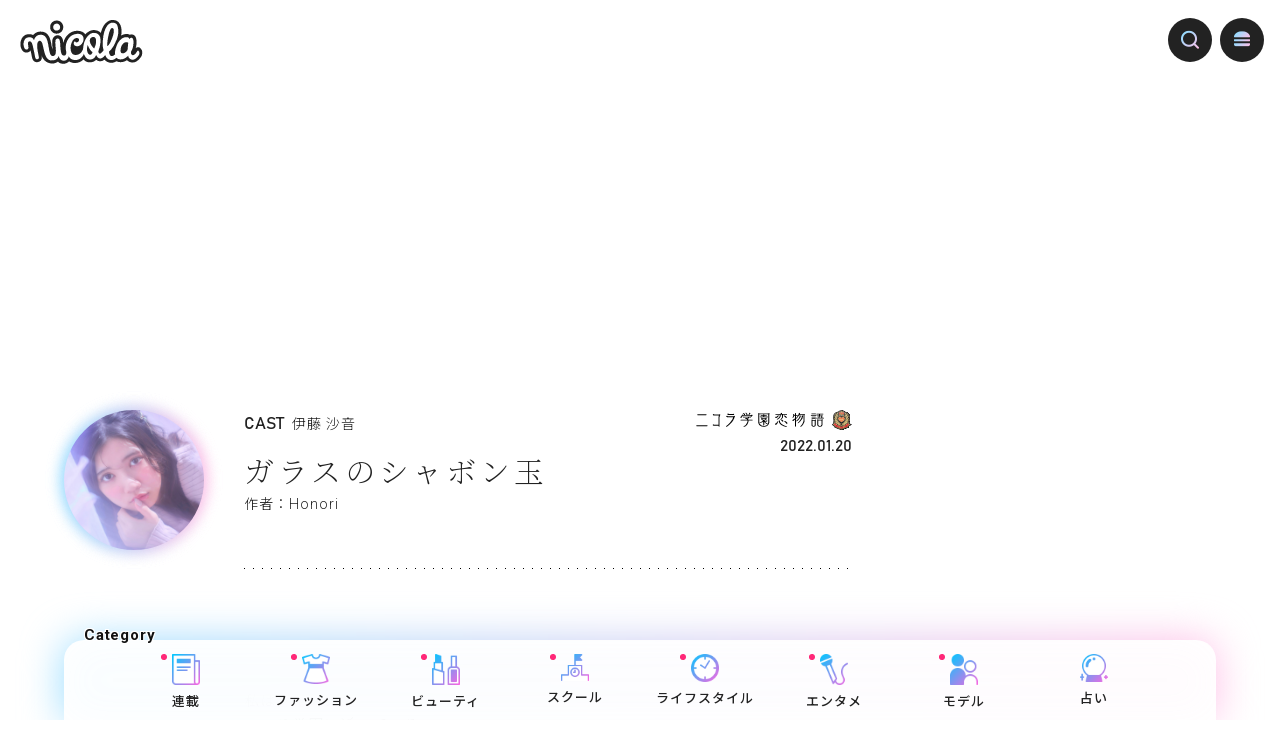

--- FILE ---
content_type: text/html; charset=UTF-8
request_url: https://nicola.jp/story/story-10596/
body_size: 23689
content:
<!doctype html>
<html style="margin:0!important;">

<head>
	<meta charset="utf-8">
	<meta http-equiv="X-UA-Compatible" content="IE=edge">
	<meta name="viewport" content="width=device-width,initial-scale=1">
	<meta name="keywords" content="ニコラ,nicola,ローティーン,ニコラネット,新潮社" />
	<meta name="description" content="すべての女の子をかわいくする！女子中学生雑誌No.1「nicola（ニコラ）」公式サイト。（毎月１日発売／新潮社）大人気の専属モデル「ニコモ」たちの情報をウェブサイトと無料アプリ、YouTubeで配信中！" />

	

	<meta property="og:title" content="ガラスのシャボン玉｜新二コラ学園恋物語｜ニコラネット｜nicola公式サイト（新潮社）" />
	<meta property="og:type" content="website" />
	<meta property="og:description" content="すべての女の子をかわいくする！女子中学生雑誌No.1「nicola（ニコラ）」公式サイト。（毎月１日発売／新潮社）大人気の専属モデル「ニコモ」たちの情報をウェブサイトと無料アプリ、YouTubeで配信中！" />
	<meta property="og:url" content="https://nicola.jp/story/story-10596/" />
	<meta property="og:image" content="https://nicola.jp/wp-content/themes/nicoladesign/images/common/cmn_thmb.jpg" />
	<meta property="og:site_name" content="ニコラネット｜nicola公式サイト（新潮社）" />


	<link rel="shortcut icon" href="/favicon.ico" type="https://nicola.jp/wp-content/themes/nicoladesign/image/vnd.microsoft.icon">
	<link rel="apple-touch-icon" sizes="152x152" href="https://nicola.jp/wp-content/themes/nicoladesign/images/common/apple-touch-icon.png">
	<link rel="stylesheet" type="text/css" href="https://nicola.jp/wp-content/themes/nicoladesign/style.css?20251225v02" media="all">
	<script type="text/javascript" src="https://nicola.jp/wp-content/themes/nicoladesign/js/jquery.js"></script>
	<script type="text/javascript" src="https://nicola.jp/wp-content/themes/nicoladesign/js/prog.js?20251225v02"></script>
	<script type="text/javascript" src="https://nicola.jp/wp-content/themes/nicoladesign/js/slider.js?20251225v02"></script>
	<script type="text/javascript" src="https://nicola.jp/wp-content/themes/nicoladesign/js/script.js?20251225v02"></script>
	<script type="text/javascript" src="https://nicola.jp/wp-content/themes/nicoladesign/js/reading.js?20251225v02"></script>
		<style>img:is([sizes="auto" i], [sizes^="auto," i]) { contain-intrinsic-size: 3000px 1500px }</style>
	
		<!-- All in One SEO 4.8.9 - aioseo.com -->
		<title>ガラスのシャボン玉 - ニコラネット｜nicola オフィシャルサイト</title>
	<meta name="description" content="私はシャノン。ニコラ学園に通っている。私には好きな人がいる、コウショウ君だ。でもあんなにかっこよくて優しくてイ" />
	<meta name="robots" content="max-image-preview:large" />
	<link rel="canonical" href="https://nicola.jp/story/story-10596" />
	<meta name="generator" content="All in One SEO (AIOSEO) 4.8.9" />
		<meta property="og:locale" content="ja_JP" />
		<meta property="og:site_name" content="ニコラネット｜nicola オフィシャルサイト - ローティーン向けファッション雑誌「nicola（ニコラ）」の公式サイト。ここでしか読めないオリジナル記事も配信中！" />
		<meta property="og:type" content="article" />
		<meta property="og:title" content="ガラスのシャボン玉 - ニコラネット｜nicola オフィシャルサイト" />
		<meta property="og:description" content="私はシャノン。ニコラ学園に通っている。私には好きな人がいる、コウショウ君だ。でもあんなにかっこよくて優しくてイ" />
		<meta property="og:url" content="https://nicola.jp/story/story-10596" />
		<meta property="article:published_time" content="2022-01-19T15:01:00+00:00" />
		<meta property="article:modified_time" content="2022-01-06T06:19:55+00:00" />
		<meta name="twitter:card" content="summary_large_image" />
		<meta name="twitter:site" content="@nicolaJP_mag" />
		<meta name="twitter:title" content="ガラスのシャボン玉 - ニコラネット｜nicola オフィシャルサイト" />
		<meta name="twitter:description" content="私はシャノン。ニコラ学園に通っている。私には好きな人がいる、コウショウ君だ。でもあんなにかっこよくて優しくてイ" />
		<script type="application/ld+json" class="aioseo-schema">
			{"@context":"https:\/\/schema.org","@graph":[{"@type":"BreadcrumbList","@id":"https:\/\/nicola.jp\/story\/story-10596#breadcrumblist","itemListElement":[{"@type":"ListItem","@id":"https:\/\/nicola.jp#listItem","position":1,"name":"Home","item":"https:\/\/nicola.jp","nextItem":{"@type":"ListItem","@id":"https:\/\/nicola.jp\/story\/#listItem","name":"\u30cb\u30b3\u30e9\u5b66\u5712\u604b\u7269\u8a9e"}},{"@type":"ListItem","@id":"https:\/\/nicola.jp\/story\/#listItem","position":2,"name":"\u30cb\u30b3\u30e9\u5b66\u5712\u604b\u7269\u8a9e","item":"https:\/\/nicola.jp\/story\/","nextItem":{"@type":"ListItem","@id":"https:\/\/nicola.jp\/story\/story-10596#listItem","name":"\u30ac\u30e9\u30b9\u306e\u30b7\u30e3\u30dc\u30f3\u7389"},"previousItem":{"@type":"ListItem","@id":"https:\/\/nicola.jp#listItem","name":"Home"}},{"@type":"ListItem","@id":"https:\/\/nicola.jp\/story\/story-10596#listItem","position":3,"name":"\u30ac\u30e9\u30b9\u306e\u30b7\u30e3\u30dc\u30f3\u7389","previousItem":{"@type":"ListItem","@id":"https:\/\/nicola.jp\/story\/#listItem","name":"\u30cb\u30b3\u30e9\u5b66\u5712\u604b\u7269\u8a9e"}}]},{"@type":"Organization","@id":"https:\/\/nicola.jp\/#organization","name":"nicola \u30aa\u30d5\u30a3\u30b7\u30e3\u30eb\u30b5\u30a4\u30c8","description":"\u30ed\u30fc\u30c6\u30a3\u30fc\u30f3\u5411\u3051\u30d5\u30a1\u30c3\u30b7\u30e7\u30f3\u96d1\u8a8c\u300cnicola\uff08\u30cb\u30b3\u30e9\uff09\u300d\u306e\u516c\u5f0f\u30b5\u30a4\u30c8\u3002\u3053\u3053\u3067\u3057\u304b\u8aad\u3081\u306a\u3044\u30aa\u30ea\u30b8\u30ca\u30eb\u8a18\u4e8b\u3082\u914d\u4fe1\u4e2d\uff01","url":"https:\/\/nicola.jp\/","sameAs":["https:\/\/twitter.com\/nicolaJP_mag","https:\/\/www.instagram.com\/nicola_magazine\/","https:\/\/www.tiktok.com\/@nicola_magazine","https:\/\/www.youtube.com\/channel\/UCUCsY6dRSLKUqkDr4usIybA"]},{"@type":"WebPage","@id":"https:\/\/nicola.jp\/story\/story-10596#webpage","url":"https:\/\/nicola.jp\/story\/story-10596","name":"\u30ac\u30e9\u30b9\u306e\u30b7\u30e3\u30dc\u30f3\u7389 - \u30cb\u30b3\u30e9\u30cd\u30c3\u30c8\uff5cnicola \u30aa\u30d5\u30a3\u30b7\u30e3\u30eb\u30b5\u30a4\u30c8","description":"\u79c1\u306f\u30b7\u30e3\u30ce\u30f3\u3002\u30cb\u30b3\u30e9\u5b66\u5712\u306b\u901a\u3063\u3066\u3044\u308b\u3002\u79c1\u306b\u306f\u597d\u304d\u306a\u4eba\u304c\u3044\u308b\u3001\u30b3\u30a6\u30b7\u30e7\u30a6\u541b\u3060\u3002\u3067\u3082\u3042\u3093\u306a\u306b\u304b\u3063\u3053\u3088\u304f\u3066\u512a\u3057\u304f\u3066\u30a4","inLanguage":"ja","isPartOf":{"@id":"https:\/\/nicola.jp\/#website"},"breadcrumb":{"@id":"https:\/\/nicola.jp\/story\/story-10596#breadcrumblist"},"datePublished":"2022-01-20T00:01:00+09:00","dateModified":"2022-01-06T15:19:55+09:00"},{"@type":"WebSite","@id":"https:\/\/nicola.jp\/#website","url":"https:\/\/nicola.jp\/","name":"nicola \u30aa\u30d5\u30a3\u30b7\u30e3\u30eb\u30b5\u30a4\u30c8","description":"\u30ed\u30fc\u30c6\u30a3\u30fc\u30f3\u5411\u3051\u30d5\u30a1\u30c3\u30b7\u30e7\u30f3\u96d1\u8a8c\u300cnicola\uff08\u30cb\u30b3\u30e9\uff09\u300d\u306e\u516c\u5f0f\u30b5\u30a4\u30c8\u3002\u3053\u3053\u3067\u3057\u304b\u8aad\u3081\u306a\u3044\u30aa\u30ea\u30b8\u30ca\u30eb\u8a18\u4e8b\u3082\u914d\u4fe1\u4e2d\uff01","inLanguage":"ja","publisher":{"@id":"https:\/\/nicola.jp\/#organization"}}]}
		</script>
		<!-- All in One SEO -->

<link rel='dns-prefetch' href='//stats.wp.com' />
<script type="text/javascript">
/* <![CDATA[ */
window._wpemojiSettings = {"baseUrl":"https:\/\/s.w.org\/images\/core\/emoji\/16.0.1\/72x72\/","ext":".png","svgUrl":"https:\/\/s.w.org\/images\/core\/emoji\/16.0.1\/svg\/","svgExt":".svg","source":{"concatemoji":"https:\/\/nicola.jp\/wp-includes\/js\/wp-emoji-release.min.js?ver=6.8.3"}};
/*! This file is auto-generated */
!function(s,n){var o,i,e;function c(e){try{var t={supportTests:e,timestamp:(new Date).valueOf()};sessionStorage.setItem(o,JSON.stringify(t))}catch(e){}}function p(e,t,n){e.clearRect(0,0,e.canvas.width,e.canvas.height),e.fillText(t,0,0);var t=new Uint32Array(e.getImageData(0,0,e.canvas.width,e.canvas.height).data),a=(e.clearRect(0,0,e.canvas.width,e.canvas.height),e.fillText(n,0,0),new Uint32Array(e.getImageData(0,0,e.canvas.width,e.canvas.height).data));return t.every(function(e,t){return e===a[t]})}function u(e,t){e.clearRect(0,0,e.canvas.width,e.canvas.height),e.fillText(t,0,0);for(var n=e.getImageData(16,16,1,1),a=0;a<n.data.length;a++)if(0!==n.data[a])return!1;return!0}function f(e,t,n,a){switch(t){case"flag":return n(e,"\ud83c\udff3\ufe0f\u200d\u26a7\ufe0f","\ud83c\udff3\ufe0f\u200b\u26a7\ufe0f")?!1:!n(e,"\ud83c\udde8\ud83c\uddf6","\ud83c\udde8\u200b\ud83c\uddf6")&&!n(e,"\ud83c\udff4\udb40\udc67\udb40\udc62\udb40\udc65\udb40\udc6e\udb40\udc67\udb40\udc7f","\ud83c\udff4\u200b\udb40\udc67\u200b\udb40\udc62\u200b\udb40\udc65\u200b\udb40\udc6e\u200b\udb40\udc67\u200b\udb40\udc7f");case"emoji":return!a(e,"\ud83e\udedf")}return!1}function g(e,t,n,a){var r="undefined"!=typeof WorkerGlobalScope&&self instanceof WorkerGlobalScope?new OffscreenCanvas(300,150):s.createElement("canvas"),o=r.getContext("2d",{willReadFrequently:!0}),i=(o.textBaseline="top",o.font="600 32px Arial",{});return e.forEach(function(e){i[e]=t(o,e,n,a)}),i}function t(e){var t=s.createElement("script");t.src=e,t.defer=!0,s.head.appendChild(t)}"undefined"!=typeof Promise&&(o="wpEmojiSettingsSupports",i=["flag","emoji"],n.supports={everything:!0,everythingExceptFlag:!0},e=new Promise(function(e){s.addEventListener("DOMContentLoaded",e,{once:!0})}),new Promise(function(t){var n=function(){try{var e=JSON.parse(sessionStorage.getItem(o));if("object"==typeof e&&"number"==typeof e.timestamp&&(new Date).valueOf()<e.timestamp+604800&&"object"==typeof e.supportTests)return e.supportTests}catch(e){}return null}();if(!n){if("undefined"!=typeof Worker&&"undefined"!=typeof OffscreenCanvas&&"undefined"!=typeof URL&&URL.createObjectURL&&"undefined"!=typeof Blob)try{var e="postMessage("+g.toString()+"("+[JSON.stringify(i),f.toString(),p.toString(),u.toString()].join(",")+"));",a=new Blob([e],{type:"text/javascript"}),r=new Worker(URL.createObjectURL(a),{name:"wpTestEmojiSupports"});return void(r.onmessage=function(e){c(n=e.data),r.terminate(),t(n)})}catch(e){}c(n=g(i,f,p,u))}t(n)}).then(function(e){for(var t in e)n.supports[t]=e[t],n.supports.everything=n.supports.everything&&n.supports[t],"flag"!==t&&(n.supports.everythingExceptFlag=n.supports.everythingExceptFlag&&n.supports[t]);n.supports.everythingExceptFlag=n.supports.everythingExceptFlag&&!n.supports.flag,n.DOMReady=!1,n.readyCallback=function(){n.DOMReady=!0}}).then(function(){return e}).then(function(){var e;n.supports.everything||(n.readyCallback(),(e=n.source||{}).concatemoji?t(e.concatemoji):e.wpemoji&&e.twemoji&&(t(e.twemoji),t(e.wpemoji)))}))}((window,document),window._wpemojiSettings);
/* ]]> */
</script>
<style id='wp-emoji-styles-inline-css' type='text/css'>

	img.wp-smiley, img.emoji {
		display: inline !important;
		border: none !important;
		box-shadow: none !important;
		height: 1em !important;
		width: 1em !important;
		margin: 0 0.07em !important;
		vertical-align: -0.1em !important;
		background: none !important;
		padding: 0 !important;
	}
</style>
<link rel='stylesheet' id='wp-block-library-css' href='https://nicola.jp/wp-includes/css/dist/block-library/style.min.css?ver=6.8.3' type='text/css' media='all' />
<style id='classic-theme-styles-inline-css' type='text/css'>
/*! This file is auto-generated */
.wp-block-button__link{color:#fff;background-color:#32373c;border-radius:9999px;box-shadow:none;text-decoration:none;padding:calc(.667em + 2px) calc(1.333em + 2px);font-size:1.125em}.wp-block-file__button{background:#32373c;color:#fff;text-decoration:none}
</style>
<link rel='stylesheet' id='mediaelement-css' href='https://nicola.jp/wp-includes/js/mediaelement/mediaelementplayer-legacy.min.css?ver=4.2.17' type='text/css' media='all' />
<link rel='stylesheet' id='wp-mediaelement-css' href='https://nicola.jp/wp-includes/js/mediaelement/wp-mediaelement.min.css?ver=6.8.3' type='text/css' media='all' />
<style id='jetpack-sharing-buttons-style-inline-css' type='text/css'>
.jetpack-sharing-buttons__services-list{display:flex;flex-direction:row;flex-wrap:wrap;gap:0;list-style-type:none;margin:5px;padding:0}.jetpack-sharing-buttons__services-list.has-small-icon-size{font-size:12px}.jetpack-sharing-buttons__services-list.has-normal-icon-size{font-size:16px}.jetpack-sharing-buttons__services-list.has-large-icon-size{font-size:24px}.jetpack-sharing-buttons__services-list.has-huge-icon-size{font-size:36px}@media print{.jetpack-sharing-buttons__services-list{display:none!important}}.editor-styles-wrapper .wp-block-jetpack-sharing-buttons{gap:0;padding-inline-start:0}ul.jetpack-sharing-buttons__services-list.has-background{padding:1.25em 2.375em}
</style>
<style id='global-styles-inline-css' type='text/css'>
:root{--wp--preset--aspect-ratio--square: 1;--wp--preset--aspect-ratio--4-3: 4/3;--wp--preset--aspect-ratio--3-4: 3/4;--wp--preset--aspect-ratio--3-2: 3/2;--wp--preset--aspect-ratio--2-3: 2/3;--wp--preset--aspect-ratio--16-9: 16/9;--wp--preset--aspect-ratio--9-16: 9/16;--wp--preset--color--black: #000000;--wp--preset--color--cyan-bluish-gray: #abb8c3;--wp--preset--color--white: #ffffff;--wp--preset--color--pale-pink: #f78da7;--wp--preset--color--vivid-red: #cf2e2e;--wp--preset--color--luminous-vivid-orange: #ff6900;--wp--preset--color--luminous-vivid-amber: #fcb900;--wp--preset--color--light-green-cyan: #7bdcb5;--wp--preset--color--vivid-green-cyan: #00d084;--wp--preset--color--pale-cyan-blue: #8ed1fc;--wp--preset--color--vivid-cyan-blue: #0693e3;--wp--preset--color--vivid-purple: #9b51e0;--wp--preset--gradient--vivid-cyan-blue-to-vivid-purple: linear-gradient(135deg,rgba(6,147,227,1) 0%,rgb(155,81,224) 100%);--wp--preset--gradient--light-green-cyan-to-vivid-green-cyan: linear-gradient(135deg,rgb(122,220,180) 0%,rgb(0,208,130) 100%);--wp--preset--gradient--luminous-vivid-amber-to-luminous-vivid-orange: linear-gradient(135deg,rgba(252,185,0,1) 0%,rgba(255,105,0,1) 100%);--wp--preset--gradient--luminous-vivid-orange-to-vivid-red: linear-gradient(135deg,rgba(255,105,0,1) 0%,rgb(207,46,46) 100%);--wp--preset--gradient--very-light-gray-to-cyan-bluish-gray: linear-gradient(135deg,rgb(238,238,238) 0%,rgb(169,184,195) 100%);--wp--preset--gradient--cool-to-warm-spectrum: linear-gradient(135deg,rgb(74,234,220) 0%,rgb(151,120,209) 20%,rgb(207,42,186) 40%,rgb(238,44,130) 60%,rgb(251,105,98) 80%,rgb(254,248,76) 100%);--wp--preset--gradient--blush-light-purple: linear-gradient(135deg,rgb(255,206,236) 0%,rgb(152,150,240) 100%);--wp--preset--gradient--blush-bordeaux: linear-gradient(135deg,rgb(254,205,165) 0%,rgb(254,45,45) 50%,rgb(107,0,62) 100%);--wp--preset--gradient--luminous-dusk: linear-gradient(135deg,rgb(255,203,112) 0%,rgb(199,81,192) 50%,rgb(65,88,208) 100%);--wp--preset--gradient--pale-ocean: linear-gradient(135deg,rgb(255,245,203) 0%,rgb(182,227,212) 50%,rgb(51,167,181) 100%);--wp--preset--gradient--electric-grass: linear-gradient(135deg,rgb(202,248,128) 0%,rgb(113,206,126) 100%);--wp--preset--gradient--midnight: linear-gradient(135deg,rgb(2,3,129) 0%,rgb(40,116,252) 100%);--wp--preset--font-size--small: 13px;--wp--preset--font-size--medium: 20px;--wp--preset--font-size--large: 36px;--wp--preset--font-size--x-large: 42px;--wp--preset--spacing--20: 0.44rem;--wp--preset--spacing--30: 0.67rem;--wp--preset--spacing--40: 1rem;--wp--preset--spacing--50: 1.5rem;--wp--preset--spacing--60: 2.25rem;--wp--preset--spacing--70: 3.38rem;--wp--preset--spacing--80: 5.06rem;--wp--preset--shadow--natural: 6px 6px 9px rgba(0, 0, 0, 0.2);--wp--preset--shadow--deep: 12px 12px 50px rgba(0, 0, 0, 0.4);--wp--preset--shadow--sharp: 6px 6px 0px rgba(0, 0, 0, 0.2);--wp--preset--shadow--outlined: 6px 6px 0px -3px rgba(255, 255, 255, 1), 6px 6px rgba(0, 0, 0, 1);--wp--preset--shadow--crisp: 6px 6px 0px rgba(0, 0, 0, 1);}:where(.is-layout-flex){gap: 0.5em;}:where(.is-layout-grid){gap: 0.5em;}body .is-layout-flex{display: flex;}.is-layout-flex{flex-wrap: wrap;align-items: center;}.is-layout-flex > :is(*, div){margin: 0;}body .is-layout-grid{display: grid;}.is-layout-grid > :is(*, div){margin: 0;}:where(.wp-block-columns.is-layout-flex){gap: 2em;}:where(.wp-block-columns.is-layout-grid){gap: 2em;}:where(.wp-block-post-template.is-layout-flex){gap: 1.25em;}:where(.wp-block-post-template.is-layout-grid){gap: 1.25em;}.has-black-color{color: var(--wp--preset--color--black) !important;}.has-cyan-bluish-gray-color{color: var(--wp--preset--color--cyan-bluish-gray) !important;}.has-white-color{color: var(--wp--preset--color--white) !important;}.has-pale-pink-color{color: var(--wp--preset--color--pale-pink) !important;}.has-vivid-red-color{color: var(--wp--preset--color--vivid-red) !important;}.has-luminous-vivid-orange-color{color: var(--wp--preset--color--luminous-vivid-orange) !important;}.has-luminous-vivid-amber-color{color: var(--wp--preset--color--luminous-vivid-amber) !important;}.has-light-green-cyan-color{color: var(--wp--preset--color--light-green-cyan) !important;}.has-vivid-green-cyan-color{color: var(--wp--preset--color--vivid-green-cyan) !important;}.has-pale-cyan-blue-color{color: var(--wp--preset--color--pale-cyan-blue) !important;}.has-vivid-cyan-blue-color{color: var(--wp--preset--color--vivid-cyan-blue) !important;}.has-vivid-purple-color{color: var(--wp--preset--color--vivid-purple) !important;}.has-black-background-color{background-color: var(--wp--preset--color--black) !important;}.has-cyan-bluish-gray-background-color{background-color: var(--wp--preset--color--cyan-bluish-gray) !important;}.has-white-background-color{background-color: var(--wp--preset--color--white) !important;}.has-pale-pink-background-color{background-color: var(--wp--preset--color--pale-pink) !important;}.has-vivid-red-background-color{background-color: var(--wp--preset--color--vivid-red) !important;}.has-luminous-vivid-orange-background-color{background-color: var(--wp--preset--color--luminous-vivid-orange) !important;}.has-luminous-vivid-amber-background-color{background-color: var(--wp--preset--color--luminous-vivid-amber) !important;}.has-light-green-cyan-background-color{background-color: var(--wp--preset--color--light-green-cyan) !important;}.has-vivid-green-cyan-background-color{background-color: var(--wp--preset--color--vivid-green-cyan) !important;}.has-pale-cyan-blue-background-color{background-color: var(--wp--preset--color--pale-cyan-blue) !important;}.has-vivid-cyan-blue-background-color{background-color: var(--wp--preset--color--vivid-cyan-blue) !important;}.has-vivid-purple-background-color{background-color: var(--wp--preset--color--vivid-purple) !important;}.has-black-border-color{border-color: var(--wp--preset--color--black) !important;}.has-cyan-bluish-gray-border-color{border-color: var(--wp--preset--color--cyan-bluish-gray) !important;}.has-white-border-color{border-color: var(--wp--preset--color--white) !important;}.has-pale-pink-border-color{border-color: var(--wp--preset--color--pale-pink) !important;}.has-vivid-red-border-color{border-color: var(--wp--preset--color--vivid-red) !important;}.has-luminous-vivid-orange-border-color{border-color: var(--wp--preset--color--luminous-vivid-orange) !important;}.has-luminous-vivid-amber-border-color{border-color: var(--wp--preset--color--luminous-vivid-amber) !important;}.has-light-green-cyan-border-color{border-color: var(--wp--preset--color--light-green-cyan) !important;}.has-vivid-green-cyan-border-color{border-color: var(--wp--preset--color--vivid-green-cyan) !important;}.has-pale-cyan-blue-border-color{border-color: var(--wp--preset--color--pale-cyan-blue) !important;}.has-vivid-cyan-blue-border-color{border-color: var(--wp--preset--color--vivid-cyan-blue) !important;}.has-vivid-purple-border-color{border-color: var(--wp--preset--color--vivid-purple) !important;}.has-vivid-cyan-blue-to-vivid-purple-gradient-background{background: var(--wp--preset--gradient--vivid-cyan-blue-to-vivid-purple) !important;}.has-light-green-cyan-to-vivid-green-cyan-gradient-background{background: var(--wp--preset--gradient--light-green-cyan-to-vivid-green-cyan) !important;}.has-luminous-vivid-amber-to-luminous-vivid-orange-gradient-background{background: var(--wp--preset--gradient--luminous-vivid-amber-to-luminous-vivid-orange) !important;}.has-luminous-vivid-orange-to-vivid-red-gradient-background{background: var(--wp--preset--gradient--luminous-vivid-orange-to-vivid-red) !important;}.has-very-light-gray-to-cyan-bluish-gray-gradient-background{background: var(--wp--preset--gradient--very-light-gray-to-cyan-bluish-gray) !important;}.has-cool-to-warm-spectrum-gradient-background{background: var(--wp--preset--gradient--cool-to-warm-spectrum) !important;}.has-blush-light-purple-gradient-background{background: var(--wp--preset--gradient--blush-light-purple) !important;}.has-blush-bordeaux-gradient-background{background: var(--wp--preset--gradient--blush-bordeaux) !important;}.has-luminous-dusk-gradient-background{background: var(--wp--preset--gradient--luminous-dusk) !important;}.has-pale-ocean-gradient-background{background: var(--wp--preset--gradient--pale-ocean) !important;}.has-electric-grass-gradient-background{background: var(--wp--preset--gradient--electric-grass) !important;}.has-midnight-gradient-background{background: var(--wp--preset--gradient--midnight) !important;}.has-small-font-size{font-size: var(--wp--preset--font-size--small) !important;}.has-medium-font-size{font-size: var(--wp--preset--font-size--medium) !important;}.has-large-font-size{font-size: var(--wp--preset--font-size--large) !important;}.has-x-large-font-size{font-size: var(--wp--preset--font-size--x-large) !important;}
:where(.wp-block-post-template.is-layout-flex){gap: 1.25em;}:where(.wp-block-post-template.is-layout-grid){gap: 1.25em;}
:where(.wp-block-columns.is-layout-flex){gap: 2em;}:where(.wp-block-columns.is-layout-grid){gap: 2em;}
:root :where(.wp-block-pullquote){font-size: 1.5em;line-height: 1.6;}
</style>
<link rel="https://api.w.org/" href="https://nicola.jp/wp-json/" /><link rel="alternate" title="JSON" type="application/json" href="https://nicola.jp/wp-json/wp/v2/story/10596" /><link rel="EditURI" type="application/rsd+xml" title="RSD" href="https://nicola.jp/xmlrpc.php?rsd" />
<meta name="generator" content="WordPress 6.8.3" />
<link rel='shortlink' href='https://nicola.jp/?p=10596' />
<link rel="alternate" title="oEmbed (JSON)" type="application/json+oembed" href="https://nicola.jp/wp-json/oembed/1.0/embed?url=https%3A%2F%2Fnicola.jp%2Fstory%2Fstory-10596" />
<link rel="alternate" title="oEmbed (XML)" type="text/xml+oembed" href="https://nicola.jp/wp-json/oembed/1.0/embed?url=https%3A%2F%2Fnicola.jp%2Fstory%2Fstory-10596&#038;format=xml" />
	<style>img#wpstats{display:none}</style>
		<link rel="icon" href="https://nicola.jp/wp-content/uploads/2024/01/cropped-icon-32x32.png" sizes="32x32" />
<link rel="icon" href="https://nicola.jp/wp-content/uploads/2024/01/cropped-icon-192x192.png" sizes="192x192" />
<link rel="apple-touch-icon" href="https://nicola.jp/wp-content/uploads/2024/01/cropped-icon-180x180.png" />
<meta name="msapplication-TileImage" content="https://nicola.jp/wp-content/uploads/2024/01/cropped-icon-270x270.png" />


			<!-- Google Tag Manager -->
		<script>
			(function(w, d, s, l, i) {
				w[l] = w[l] || [];
				w[l].push({
					'gtm.start': new Date().getTime(),
					event: 'gtm.js'
				});
				var f = d.getElementsByTagName(s)[0],
					j = d.createElement(s),
					dl = l != 'dataLayer' ? '&l=' + l : '';
				j.async = true;
				j.src =
					'https://www.googletagmanager.com/gtm.js?id=' + i + dl;
				f.parentNode.insertBefore(j, f);
			})(window, document, 'script', 'dataLayer', 'GTM-KJSQW97');
		</script>
		<!-- End Google Tag Manager -->
	

	<!-- PC Lbanner -->
	<script async src="https://securepubads.g.doubleclick.net/tag/js/gpt.js"></script>
	<script>
		window.googletag = window.googletag || {
			cmd: []
		};
		googletag.cmd.push(function() {
			googletag.defineSlot('/51475627/nicola_pc_portrait', [300, 600],
				'div-gpt-ad-1604558476854-0').addService(googletag.pubads());
			googletag.pubads().enableSingleRequest();
			googletag.enableServices();
		});
	</script>

	<!-- PC Sbanner 1 -->
	<script async src="https://securepubads.g.doubleclick.net/tag/js/gpt.js"></script>
	<script>
		window.googletag = window.googletag || {
			cmd: []
		};
		googletag.cmd.push(function() {
			googletag.defineSlot('/51475627/nicola_pc_rectangle_01', [300, 250],
				'div-gpt-ad-1604558961772-0').addService(googletag.pubads());
			googletag.pubads().enableSingleRequest();
			googletag.enableServices();
		});
	</script>

	<!-- PC Sbanner 2 -->
	<script async src="https://securepubads.g.doubleclick.net/tag/js/gpt.js"></script>
	<script>
		window.googletag = window.googletag || {
			cmd: []
		};
		googletag.cmd.push(function() {
			googletag.defineSlot('/51475627/nicola_pc_rectangle_02', [300, 250],
				'div-gpt-ad-1604559180912-0').addService(googletag.pubads());
			googletag.pubads().enableSingleRequest();
			googletag.enableServices();
		});
	</script>

	<!-- SP Sbanner 1 -->
	<script async src="https://securepubads.g.doubleclick.net/tag/js/gpt.js"></script>
	<script>
		window.googletag = window.googletag || {
			cmd: []
		};
		googletag.cmd.push(function() {
			googletag.defineSlot('/51475627/nicola_sp_rectangle_01', [300, 250],
				'div-gpt-ad-1604559270809-0').addService(googletag.pubads());
			googletag.pubads().enableSingleRequest();
			googletag.enableServices();
		});
	</script>

	<!-- SP Sbanner 2 -->
	<script async src="https://securepubads.g.doubleclick.net/tag/js/gpt.js"></script>
	<script>
		window.googletag = window.googletag || {
			cmd: []
		};
		googletag.cmd.push(function() {
			googletag.defineSlot('/51475627/nicola_sp_rectangle_02', [300, 250],
				'div-gpt-ad-1604559376225-0').addService(googletag.pubads());
			googletag.pubads().enableSingleRequest();
			googletag.enableServices();
		});
	</script>

	<!-- Footer banner 1 -->
	<script async src="https://securepubads.g.doubleclick.net/tag/js/gpt.js"></script>
	<script>
		window.googletag = window.googletag || {
			cmd: []
		};
		googletag.cmd.push(function() {
			googletag.defineSlot('/51475627/nicola_common_half_01', [348, 120],
				'div-gpt-ad-1604559767894-0').addService(googletag.pubads());
			googletag.pubads().enableSingleRequest();
			googletag.enableServices();
		});
	</script>

	<!-- Footer banner 2 -->
	<script async src="https://securepubads.g.doubleclick.net/tag/js/gpt.js"></script>
	<script>
		window.googletag = window.googletag || {
			cmd: []
		};
		googletag.cmd.push(function() {
			googletag.defineSlot('/51475627/nicola_common_half_02', [348, 120],
				'div-gpt-ad-1604559866590-0').addService(googletag.pubads());
			googletag.pubads().enableSingleRequest();
			googletag.enableServices();
		});
	</script>

	<!-- Footer banner 3 -->
	<script async src="https://securepubads.g.doubleclick.net/tag/js/gpt.js"></script>
	<script>
		window.googletag = window.googletag || {
			cmd: []
		};
		googletag.cmd.push(function() {
			googletag.defineSlot('/51475627/nicola_common_half_03', [348, 120],
				'div-gpt-ad-1604559944125-0').addService(googletag.pubads());
			googletag.pubads().enableSingleRequest();
			googletag.enableServices();
		});
	</script>




	<script async src="https://nicola.jp/wp-content/themes/nicoladesign/js/gtmpr.js?20230303"></script>

<!-- 20240105新潮社設置 -->
<script async src="https://pagead2.googlesyndication.com/pagead/js/adsbygoogle.js?client=ca-pub-6585136571899838"crossorigin="anonymous"></script>
<!-- end -->

</head>

<body id="page-story">
			<!-- Google Tag Manager (noscript) -->
		<noscript><iframe src="https://www.googletagmanager.com/ns.html?id=GTM-KJSQW97" height="0" width="0" style="display:none;visibility:hidden"></iframe></noscript>
		<!-- End Google Tag Manager (noscript) -->
	
<a id="page-top"></a>



<header>
<p class="nicola"><a href="https://nicola.jp"><img src="https://nicola.jp/wp-content/themes/nicoladesign/images/common/cmn_lg-nicola.svg" alt="nicola" /></a></p>

<p class="search-button"><a href="javascript:;"><img src="https://nicola.jp/wp-content/themes/nicoladesign/images/common/cmn_hd_icn-search.png" alt="キーワード検索" /></a></p>
<div id="search">
<p class="logo"><a href="https://nicola.jp"><img src="https://nicola.jp/wp-content/themes/nicoladesign/images/common/cmn_lg-nicola.svg" alt="nicola" /></a></p>
<div>
<form action="https://nicola.jp/article/" id="searchform" method="get">
<input type="text" name="sch" placeholder="プリ 落書き">
<input type="submit" id="searchsubmit" value="検索" />
</form>
</div>
<p class="close"><a href="javascript:;">閉じる</a></p>
<!-- #search --></div>

<p class="menu-button"><a href="javascript:;"><img src="https://nicola.jp/wp-content/themes/nicoladesign/images/common/cmn_hd_icn-menu.png" alt="メニュー" /></a></p>
<div id="menu">
<p class="logo"><a href="https://nicola.jp"><img src="https://nicola.jp/wp-content/themes/nicoladesign/images/common/cmn_lg-nicola.svg" alt="nicola" /></a></p>

<div class="search">
<form action="https://nicola.jp/article/" id="searchform" method="get">
<input type="text" name="sch" placeholder="プリ 落書き">
<input type="submit" id="searchsubmit" value="検索" />
</form>
<!-- /.search --></div>

<div class="menu">
<ul>
<li><a href="https://nicola.jp/article/favorite/"><span>&#128150;</span>いいねした記事</a></li>
<li><a href="javascript:;" class="accordion"><span>&#128193;</span>記事カテゴリー</a>
<ul>
<li class="new"><a href="javascript:;" class="accordion">連載</a>
	<ul>
	<li><a href="https://nicola.jp/article/category/kaiwai">B∞M界隈</a></li>
	<li><a href="https://nicola.jp/article/category/hyui%e3%81%a8yuki%e3%81%ae%e3%83%86%e3%82%a3%e3%83%bc%e3%83%b3%e3%82%ba%e3%83%9d%e3%83%83%e3%83%97">HYUIとYUKIのティーンズポップ</a></li>
	<li><a href="https://nicola.jp/article/category/%e3%81%8f%e3%82%8bculture">くるculture！</a></li>
	<li><a href="https://nicola.jp/article/category/shanon">しゃのんははんこうき</a></li>
	<li><a href="https://nicola.jp/article/category/%e3%81%b2%e3%82%88study">ひよSTUDY！</a></li>
	<li><a href="https://nicola.jp/article/category/nikohaji">ニコはじ</a></li>
	<li><a href="https://nicola.jp/article/category/girlsblog">ニコラガールズBLOG</a></li>
	<li><a href="https://nicola.jp/article/category/mian">ミアンのトレンドDiary</a></li>
	<li><a href="https://nicola.jp/article/category/anzai-kun">私よりあざとい安西くん</a></li>
	<li><a href="https://nicola.jp/article/category/idol-beauty-from-icex-%e5%85%ab%e7%a5%9e%e9%81%bc%e4%bb%8b">IDOL BEAUTY from ICEx 八神遼介</a></li>
	<li><a href="https://nicola.jp/article/category/idol-beauty-from-%e5%83%95%e3%81%8c%e8%a6%8b%e3%81%9f%e3%81%8b%e3%81%a3%e3%81%9f%e9%9d%92%e7%a9%ba-%e5%b7%a5%e8%97%a4%e5%94%af%e6%84%9b">IDOL BEAUTY from 僕が見たかった青空 工藤唯愛</a></li>
	<li><a href="https://nicola.jp/article/category/og%e9%80%a3%e8%bc%89%e3%80%90%e7%a7%81%e3%81%ae%e3%83%ad%e3%83%bc%e3%83%ab%e3%83%a2%e3%83%87%e3%83%ab%e3%80%91">OG連載【私のロールモデル】</a></li>
	<li><a href="https://nicola.jp/article/category/%e3%82%a4%e3%82%b1%e3%83%a1%e3%83%b3%e3%8b%b2">イケメン㋲</a></li>
	<li><a href="https://nicola.jp/article/category/%e3%81%9d%e3%81%ae%e3%81%be%e3%81%ae%e3%81%be%e3%82%93%e3%81%be">そのまのまんま</a></li>
	<li><a href="https://nicola.jp/article/category/%e6%9d%be%e7%94%b0%e3%81%ae%e5%a7%ab%e3%83%a9%e3%82%a4%e3%83%95">松田の姫ライフ</a></li>
	</ul>
</li>
<li class="new"><a href="javascript:;" class="accordion">ファッション</a>
	<ul>
	<li><a href="https://nicola.jp/article/category/%e7%a7%81%e6%9c%8d">私服</a></li>
	</ul>
</li>
<li class="new"><a href="javascript:;" class="accordion">ビューティ</a>
	<ul>
	<li><a href="https://nicola.jp/article/category/cosme-make">コスメ・メイク</a></li>
	<li><a href="https://nicola.jp/article/category/skincare">スキンケア</a></li>
	<li><a href="https://nicola.jp/article/category/hair">ヘア</a></li>
	</ul>
</li>
<li class="new"><a href="javascript:;" class="accordion">スクール</a>
	<ul>
	<li><a href="https://nicola.jp/article/category/study">勉強</a></li>
	</ul>
</li>
<li class="new"><a href="javascript:;" class="accordion">ライフスタイル</a>
	<ul>
	<li><a href="https://nicola.jp/article/category/consultation">お悩み相談</a></li>
	<li><a href="https://nicola.jp/article/category/girlslab">ガールズラボ</a></li>
	<li><a href="https://nicola.jp/article/category/puri">プリ</a></li>
	<li><a href="https://nicola.jp/article/category/infirmary">保健室</a></li>
	<li><a href="https://nicola.jp/article/category/fortune">占い</a></li>
	<li><a href="https://nicola.jp/article/category/friends">友だち</a></li>
	<li><a href="https://nicola.jp/article/category/manner">常識・マナー</a></li>
	<li><a href="https://nicola.jp/article/category/love">恋愛</a></li>
	<li><a href="https://nicola.jp/article/category/diagnosis">診断</a></li>
	<li><a href="https://nicola.jp/article/category/browsing">試し読み</a></li>
	</ul>
</li>
<li class="new"><a href="javascript:;" class="accordion">エンタメ</a>
	<ul>
	<li><a href="https://nicola.jp/article/category/event">イベント</a></li>
	<li><a href="https://nicola.jp/article/category/comics">コミック</a></li>
	<li><a href="https://nicola.jp/article/category/drama">ドラマ</a></li>
	<li><a href="https://nicola.jp/article/category/movie">映画</a></li>
	<li><a href="https://nicola.jp/article/category/music">音楽</a></li>
	<li><a href="https://nicola.jp/article/category/%e3%83%8b%e3%82%b3%e3%83%81%e3%83%a3%e3%83%b3">ニコチャン</a></li>
	<li><a href="https://nicola.jp/article/category/%e3%83%a9%e3%82%a4%e3%83%96%e3%83%ac%e3%83%9d">ライブレポ</a></li>
	</ul>
</li>
<li class="new"><a href="javascript:;" class="accordion">モデル</a>
	<ul>
	<li><a href="https://nicola.jp/article/category/diary">撮影日記</a></li>
	</ul>
</li>
</ul>
</li>
<li><a href="/backnumber/"><span>&#128218;</span>バックナンバー</a></li>
<li class="ranking"><a href="/#ranking"><span>&#128081;</span>ランキング</a></li>
<li><a href="https://nicola.jp/profile/"><span>&#127979;</span>モデルプロフィール</a></li>
<li><a href="https://nicola.jp/newmagazine/"><span>&#10024;</span>最新号</a></li>
<li><a href="javascript:;" class="accordion"><span>&#128234;</span>読者投稿</a>
<ul>
<li><a href="https://nicola.tayori.com/f/hokenshitsu" target="_blank">ニコラ保健室</a></li>
<li><a href="https://nicola.tayori.com/f/seitokai" target="_blank">お悩み相談ルーム</a></li>
<li><a href="https://nicola.jp/bbsphoto/" target="_blank">ニコラ掲示板</a></li>
</ul>
</li>
<li><a href="https://nicola.jp/story/"><span>&#128140;</span>ニコラ学園恋物語</a></li>
<li><a href="https://nicola.jp/shoplist/"><span>&#127980;</span>協力店リスト</a></li>
<li><a href="https://girlslabo.jp/" target="_blank"><span>&#129514;</span>ガールズラボ公式サイト</a></li>
</ul>
<!-- /.menu --></div>

<div class="follow">
<h2><span>Follow me!</span>nicolaの最新ニュースを配信中！</h2>
<ul>
<li><a href="https://lin.ee/mMghivZ" target="_blank"><img src="https://nicola.jp/wp-content/themes/nicoladesign/images/common/cmn_flw_icn_line.png" alt="LINE"/></a></li>
<li><a href="https://twitter.com/nicolaJP_mag" target="_blank"><img src="https://nicola.jp/wp-content/themes/nicoladesign/images/common/cmn_flw_icn_x.png" alt="X"/></a></li>
<li><a href="https://www.instagram.com/nicola_magazine/" target="_blank"><img src="https://nicola.jp/wp-content/themes/nicoladesign/images/common/cmn_flw_icn_instagram.png" alt="Instagram"/></a></li>
<li><a href="https://www.youtube.com/channel/UCUCsY6dRSLKUqkDr4usIybA" target="_blank"><img src="https://nicola.jp/wp-content/themes/nicoladesign/images/common/cmn_flw_icn_youtube.png" alt="YouTube"/></a></li>
<li><a href="https://www.tiktok.com/@nicola_magazine" target="_blank"><img src="https://nicola.jp/wp-content/themes/nicoladesign/images/common/cmn_flw_icn_tiktok.png" alt="TikTok"/></a></li>
</ul>
<!-- /.follow --></div>

<div class="nico_petit_bnr">
<a href="https://girlslabo.jp/" target="_blank"><img src="https://nicola.jp/wp-content/themes/nicoladesign/images/common/girlslabo_bunner.jpg" alt="ガールズラボ"></a>
<!-- /.nico_petit_bnr --></div>

<div class="nico_petit_bnr">
<a href="https://www.nicopuchi.jp/" target="_blank"><img src="https://nicola.jp/wp-content/themes/nicoladesign/images/common/btn_nicopetit.jpg" alt="ニコプチ"></a>
<!-- /.nico_petit_bnr --></div>

<p><a href="https://nicola.tayori.com/f/nicola-ad" target="_blank">広告掲載のお問い合わせ</a></p>
<p class="close"><a href="javascript:;">閉じる</a></p>
<!-- /#menu --></div>

</header>



<main>



<section id="banner-01">
<div class="inner">

<ul class="pc">
<li>
<!-- /545260871/nicolanet_PC/nn_p_nicogaku_970x250_billboard -->
<div id='div-gpt-ad-1638511941254-0' style='min-width: 970px; min-height: 250px;'>
</div>
</li>
</ul>

<ul class="sp">
<li>
<!-- /545260871/nicolanet_SP/nn_s_nicogaku_320x180_billboard -->
<div id='div-gpt-ad-1638514960708-0' style='min-width: 320px; min-height: 180px;'>
</div>
</li>
</ul>

</div>
<!-- /banner-01 --></section>



<article>

<div class="inner">

<section id="title">
<h1>ガラスのシャボン玉</h1>
<p><span>CAST</span>伊藤 沙音<a href="https://nicola.jp/story/?cast=10250"><img src="https://nicola.jp/wp-content/uploads/2023/05/shanon-scaled.jpeg" alt="伊藤 沙音"/></a></p>
<p>作者：Honori</p>
<p><a href="https://nicola.jp/story/"><img src="https://nicola.jp/wp-content/themes/nicoladesign/images/story/stry_stry_lg.png" alt="新二コラ学園恋物語" class="pc"/><img src="https://nicola.jp/wp-content/themes/nicoladesign/images/story/stry_stry_lg_sp.png" alt="新二コラ学園恋物語" class="sp"/></a>2022.01.20</p>
<!-- /title --></section>

<section id="story">
<p>

<p>私はシャノン。<br>ニコラ学園に通っている。<br><br><br><br><br><br>私には好きな人がいる、<br>コウショウ君だ。<br><br><br><br><br><br>でもあんなにかっこよくて<br>優しくてイケメンな<br>コウショウ君を<br>好きな人は多い。<br><br><br><br><br><br>私の友達もコウショウ君を<br>好いている人は<br>多かったんだよな、、、<br><br><br><br><br><br>その日、クラスでも特に<br>美少女と話題だった髙橋さんが<br>コウショウ君に告白した。<br><br><br><br><br><br>（まさかコウショウ君のことが<br>好きだったなんて、<br>私知らなかった、、、）<br><br><br><br><br><br>私は次の日、そのことが<br>気になっていたため<br>友達に聞くと、<br><br><br><br><br><br>「コウショウ君、<br>髙橋さんのこと振ったらしいよ。<br>自分には好きな人がいるから<br>ごめんなさいって言ったんだって」<br><br><br><br><br><br>（うそ、コウショウ君<br>好きな人がいたの、、<br>誰なんだろう？）<br><br><br><br><br><br>そして１週間後の放課後、<br>コウショウ君に<br>屋上に呼ばれた。<br><br><br><br><br><br>（コウショウ君に<br>呼ばれるなんて、、、）<br><br><br><br><br><br>私が屋上に着くと、<br>コウショウ君は<br>真面目な顔で立っていた。<br><br><br><br><br><br>コウショウ君の<br>こんな真面目な顔<br>見たことがない。<br><br><br><br><br><br>「あのさ、俺<br>シャノンのことが<br>前から好きだったんだ。<br>付き合ってくれないか？」<br><br><br><br><br><br>（え、、、、）<br><br><br><br><br><br>私は目の前のことが<br>信じられなくて<br>頬が赤く染まる。<br><br><br><br><br><br>「わ、私でよければ、<br>お願いします」<br><br><br><br><br><br>その日から<br>私とコウショウ君は<br>付き合い始めた。<br><br><br><br><br><br>夢のような毎日だった。<br><br><br><br><br><br>重いものを持っていると<br>すかさずコウショウ君が<br>「重いだろ」と言って<br>持ってくれたり、<br><br><br><br><br><br>教科書を忘れたときには<br>コウショウ君が<br>机をくっつけて見せてくれた。<br><br><br><br><br><br>私はコウショウ君と<br>机をくっつけるのが嬉しくて、<br>わざと教科書を忘れて<br>お母さんに怒られてしまった。<br><br><br><br><br><br>そしてコウショウ君と<br>初デートにも行った。<br><br><br><br><br><br>そこでおそろいの物を<br>買おうって、<br>ガラスのウサギを買ったんだ。<br><br><br><br><br><br>手に乗るくらいのサイズで<br>中にはシャボン玉液が入ってる。<br><br><br><br><br><br>私はピンクのうさぎ、<br>コウショウ君は<br>青のうさぎを買ったんだ。<br><br><br><br><br><br>私たち、これでね、、、<br><br><br><br><br><br>放課後に２人で屋上から<br>一緒にシャボン玉を飛ばしたんだ。<br><br><br><br><br><br>すごく幸せだった、、、<br><br><br><br><br><br><br><br><br><br><br><br><br><br>＊　‐‐‐　＊　‐‐‐　＊<br><br><br><br><br><br>そして年月は過ぎ、<br>クラス替えの日になった。<br><br><br><br><br><br>（コウショウ君と違うクラスに<br>なったらどうしよう、、、）<br><br><br><br><br><br>私は不安で<br>心が押しつぶされそうだった。<br><br><br><br><br><br>コウショウ君を見ると、<br>いつものように<br>友達と楽しそうに話している。<br><br><br><br><br><br>（コウショウ君は<br>私とクラスが離れること<br>どうだっていいのかな、、）<br><br><br><br><br><br>そしてさっそく<br>クラス替えの紙が貼り出される。<br><br><br><br><br><br>私は５組、<br>コウショウ君は、、、<br>１組だった。<br><br><br><br><br><br>（そんな、クラス<br>すごい離れちゃった）<br><br><br><br><br><br>そしてそれからは<br>ずっと会えない日が続いた。<br><br><br><br><br><br>私が会いに行っても<br>コウショウ君が<br>たまたまいなかったり、<br><br><br><br><br><br>逆にコウショウ君が<br>会いに来てくれても<br>私が移動授業でいなかったり、、、<br><br><br><br><br><br>そんなこんなで<br>もう１ヶ月以上も<br>会えていない。<br><br><br><br><br><br>すると不意に<br>コウショウ君の声が聞こえた。<br><br><br><br><br><br>立ち止まって周りを見ると<br>コウショウ君が１組の友達と<br>楽しく笑いながら<br>廊下を渡っていくのが見えた。<br><br><br><br><br><br>その時、私は持っていた<br>ガラスのシャボン玉を<br>落としてしまった。<br><br><br><br><br><br>ガラスの破片が<br>飛び散って粉々に割れたが、<br>私は幸いなことに<br>怪我はしていなかった。<br><br><br><br><br><br>（私とコウショウ君の仲も<br>こんな風に粉々になっちゃうのかな、、）<br><br><br><br><br><br>私は屋上まで走った。<br><br><br><br><br><br>ただただ走り続けるしか<br>自分の涙を止める方法がなかった。<br><br><br><br><br><br>ガラスが割れた音に気づいて<br>コウショウ君が驚きながら<br>追いかけてきてくれた。<br><br><br><br><br><br>「ごめん、寂しかったよな、、、。<br>シャノンの割れちゃった<br>ガラスのうさぎ、<br>また買って一緒に飛ばそう。<br>シャノンのことが<br>僕は好きだから、、、」<br><br><br><br><br><br>その言葉に<br>私の涙は溢れて床に落ちた。<br><br><br><br><br><br>私はコウショウ君に抱きつく、<br><br><br><br><br><br>コウショウ君は<br>私の体を優しくさすってくれた。<br><br><br><br><br><br>私はコウショウ君の<br>ワイシャツが<br>濡れるのも構わず、<br>泣き続けた。<br><br><br><br><br><br>その日の空は<br>どこまでも優しく、<br>晴れていた。<br><br><br><br><br><br><br><br><br><br><br><br>＊ｅｎｄ＊</p>
</p>
<!-- /story --></section>



<section id="banner-02">
<div class="inner">


<ul class="pc">
<li>
<!-- /545260871/nicolanet_PC/nn_p_nicogaku_300x250_rectangle_3rd -->
<div id='div-gpt-ad-1638512064162-0' style='min-width: 300px; min-height: 250px;'>
</div>
</li>
<li>
<!-- /545260871/nicolanet_PC/nn_p_nicogaku_300x250_rectangle_4th -->
<div id='div-gpt-ad-1638511962667-0' style='min-width: 300px; min-height: 250px;'>
</div>
</li>
</ul>


<ul class="sp">
<li>
<!-- /545260871/nicolanet_SP/nn_s_nicogaku_300x250_rectangle_1st -->
<div id='div-gpt-ad-1638515062049-0' style='min-width: 300px; min-height: 250px;'>
</div>
</li>
<li>
<!-- /545260871/nicolanet_SP/nn_s_nicogaku_300x250_rectangle_2nd -->
<div id='div-gpt-ad-1638515043527-0' style='min-width: 300px; min-height: 250px;'>
</div>
</li>
</ul>

</div>
<!-- /banner-02 --></section>



<section id="like">
<h2><img src="https://nicola.jp/wp-content/themes/nicoladesign/images/story/stry_lk_ttl.png" alt="Like"/></h2>
<form method="post" name="formlike10596" action="/story/story-10596/">
<input type="hidden" name="settm" value="1768566319">
<input type="hidden" name="setlike" value="10596">
<p class="button"><a href="javascript:formlike10596.submit()">この物語に投票する</a></p>
</form>
<!-- /like --></section>


<section id="storys">
<h2><img src="https://nicola.jp/wp-content/uploads/2023/05/shanon-scaled.jpeg" alt=""/>伊藤 沙音<img src="https://nicola.jp/wp-content/themes/nicoladesign/images/story/stry_lnks_ttl.png" alt="が主人公の物語" class="pc"/><img src="https://nicola.jp/wp-content/themes/nicoladesign/images/story/stry_lnks_ttl_sp.png" alt="が主人公の物語" class="sp"/></h2>
<ul>
<li><a href="https://nicola.jp/story/story-82106"><span>2026.01.04</span>幸運な人<span>作者:マカロン</span></a></li>
<li><a href="https://nicola.jp/story/story-79720"><span>2025.12.25</span>始まりのファーストキス<span>作者:美春</span></a></li>
<li><a href="https://nicola.jp/story/story-75462"><span>2025.12.03</span>片道３年通学路<span>作者:オモコーLove</span></a></li>
<li><a href="https://nicola.jp/story/story-74721"><span>2025.11.30</span>鈴の音がきこえたから。<span>作者:あやの</span></a></li>
<li><a href="https://nicola.jp/story/story-73093"><span>2025.11.11</span>いつも君を<span>作者:ろっかー</span></a></li>
<li><a href="https://nicola.jp/story/story-71111"><span>2025.11.02</span>ドール・シャノン<span>作者://///かり</span></a></li>
<li><a href="https://nicola.jp/story/story-70221"><span>2025.10.24</span>忘れられないあの人<span>作者:さなころりん</span></a></li>
<li><a href="https://nicola.jp/story/story-67435"><span>2025.10.12</span>再会したキミ、再熱した恋<span>作者:りあ</span></a></li>
<li><a href="https://nicola.jp/story/story-66322"><span>2025.10.01</span>もしも運命の人がいるのなら<span>作者:aya</span></a></li>
<li><a href="https://nicola.jp/story/story-64767"><span>2025.09.21</span>恋時計<span>作者:みったん</span></a></li>
<li><a href="https://nicola.jp/story/story-57569"><span>2025.08.06</span>大嫌い。だけど大好き。<span>作者:はるりん</span></a></li>
<li><a href="https://nicola.jp/story/story-56062"><span>2025.07.26</span>幼なじみ、、、嬉しい<span>作者:チョコレート、berry</span></a></li>
<li><a href="https://nicola.jp/story/story-54451"><span>2025.07.13</span>伊藤シャノン０１<span>作者:ハロー</span></a></li>
<li><a href="https://nicola.jp/story/story-52607"><span>2025.06.24</span>推しと一般人なんて結ばれていいんですか？<span>作者:わか</span></a></li>
<li><a href="https://nicola.jp/story/story-47772"><span>2025.06.22</span>屋上の奇跡<span>作者:あま</span></a></li>
<li><a href="https://nicola.jp/story/story-52612"><span>2025.06.21</span>雨を好きになった理由<span>作者:わか</span></a></li>
<li><a href="https://nicola.jp/story/story-45457"><span>2025.05.30</span>姫モノガタリ<span>作者:にこるん</span></a></li>
<li><a href="https://nicola.jp/story/story-43043"><span>2025.05.22</span>近くにいすぎて<span>作者:ゆっきん</span></a></li>
<li><a href="https://nicola.jp/story/story-43048"><span>2025.05.14</span>好きになれたこと<span>作者:りり</span></a></li>
<li><a href="https://nicola.jp/story/story-42205"><span>2025.04.29</span>恋の青春を駆け抜けろ！<span>作者:わか</span></a></li>
<li><a href="https://nicola.jp/story/story-41240"><span>2025.04.24</span>届け！ ハートスマッシュ<span>作者:みい</span></a></li>
<li><a href="https://nicola.jp/story/story-38285"><span>2025.04.03</span>メガネからはじまる恋<span>作者:Mochu</span></a></li>
<li><a href="https://nicola.jp/story/story-30540"><span>2025.01.28</span>ラベンダーの風が吹く頃に<span>作者:ぺんたん</span></a></li>
<li><a href="https://nicola.jp/story/story-25868"><span>2024.12.01</span>who&#8217;s paper クリスマスツリーの下で、<span>作者:ゆっな</span></a></li>
<li><a href="https://nicola.jp/story/story-25378"><span>2024.11.16</span>ドＳな彼とドＭな彼女<span>作者:メーダー＠</span></a></li>
<li><a href="https://nicola.jp/story/story-24331"><span>2024.10.23</span>しゃのん降臨<span>作者:りお</span></a></li>
<li><a href="https://nicola.jp/story/story-24019"><span>2024.10.04</span>運命の赤い手袋<span>作者:M</span></a></li>
<li><a href="https://nicola.jp/story/story-23921"><span>2024.09.29</span>文化祭マジック<span>作者:にこらぶ</span></a></li>
<li><a href="https://nicola.jp/story/story-23613"><span>2024.09.17</span>昼休みの最後の十分<span>作者:まるぱん</span></a></li>
<li><a href="https://nicola.jp/story/story-23257"><span>2024.08.31</span>魔法のキーホルダーは恋を呼ぶ？<span>作者:沙音ちゃんのファン女子</span></a></li>
<li><a href="https://nicola.jp/story/story-22011"><span>2024.07.14</span>２人の秘密<span>作者:さくさく</span></a></li>
<li><a href="https://nicola.jp/story/story-21908"><span>2024.07.12</span>今日、恋はじめました。<span>作者:りお</span></a></li>
<li><a href="https://nicola.jp/story/story-21486"><span>2024.07.04</span>私の恋物語<span>作者:にこらぶ女子</span></a></li>
<li><a href="https://nicola.jp/story/story-21224"><span>2024.06.25</span>Love trip<span>作者:りお</span></a></li>
<li><a href="https://nicola.jp/story/story-20549"><span>2024.05.27</span>シンデレラのような恋を、、！<span>作者:りお</span></a></li>
<li><a href="https://nicola.jp/story/story-20339"><span>2024.05.10</span>Red vs Red Girl!?<span>作者:orona</span></a></li>
<li><a href="https://nicola.jp/story/story-19713"><span>2024.04.27</span>雨の日に君が<span>作者:M</span></a></li>
<li><a href="https://nicola.jp/story/story-19673"><span>2024.04.26</span>青葉そよぐ光り輝く<span>作者:みゅーにょん</span></a></li>
<li><a href="https://nicola.jp/story/story-19578"><span>2024.04.21</span>もしかして・・・/////<span>作者:のの</span></a></li>
<li><a href="https://nicola.jp/story/story-19426"><span>2024.04.14</span>陰キャだけとは限らない！<span>作者:まな</span></a></li>
<li><a href="https://nicola.jp/story/story-19428"><span>2024.04.13</span>思い出は君と、そして君と<span>作者:M</span></a></li>
<li><a href="https://nicola.jp/story/story-18906"><span>2024.04.06</span>推し活舐めんな!!!<span>作者:アクアリウム</span></a></li>
<li><a href="https://nicola.jp/story/story-18904"><span>2024.04.05</span>転生したら恋に落ちてしまいました<span>作者:かるぼなーら＊☆</span></a></li>
<li><a href="https://nicola.jp/story/story-18560"><span>2024.03.19</span>だーいすきな３人!!<span>作者:みゆみさ推し</span></a></li>
<li><a href="https://nicola.jp/story/story-18572"><span>2024.03.16</span>本当の“犬”系女子<span>作者:ふぁみちき</span></a></li>
<li><a href="https://nicola.jp/story/story-18360"><span>2024.03.15</span>モデルのシャノンとレンは恋人同士<span>作者:まな</span></a></li>
<li><a href="https://nicola.jp/story/story-18349"><span>2024.03.05</span>ロケットペンダントは恋を叶える魔法付き<span>作者:ふぁみちき</span></a></li>
<li><a href="https://nicola.jp/story/story-18099"><span>2024.02.25</span>秘密の恋叶ガーデン<span>作者:ぽむ</span></a></li>
<li><a href="https://nicola.jp/story/story-17549"><span>2024.02.06</span>ねぇ、大好きだよ<span>作者:みるくしゃーべっと</span></a></li>
<li><a href="https://nicola.jp/story/story-17380"><span>2024.01.21</span>‘シャノンちゃん’と伊藤沙音<span>作者:m</span></a></li>
<li><a href="https://nicola.jp/story/story-16596"><span>2024.01.08</span>あなたのおかげ。<span>作者:マカロン</span></a></li>
<li><a href="https://nicola.jp/story/story-16953"><span>2024.01.06</span>彼氏は超能力者!?<span>作者:しゃのみゆ/////</span></a></li>
<li><a href="https://nicola.jp/story/story-16721"><span>2023.12.24</span>～彼の心は私でいっぱい～<span>作者:ニコラモデルになりたい！</span></a></li>
<li><a href="https://nicola.jp/story/story-16725"><span>2023.12.21</span>ハッピーエンドな体育祭<span>作者:しゃのみゆ</span></a></li>
<li><a href="https://nicola.jp/story/story-16730"><span>2023.12.17</span>いつまでも、、、好き<span>作者:みさき</span></a></li>
<li><a href="https://nicola.jp/story/story-15785"><span>2023.12.02</span>PRODUCE NICOLA<span>作者:めめなちゃん</span></a></li>
<li><a href="https://nicola.jp/story/story-15461"><span>2023.11.17</span>好きって言ってもいいですか？<span>作者:ぴーこ＆なーこ</span></a></li>
<li><a href="https://nicola.jp/story/story-15384"><span>2023.11.08</span>クリスマスから始まる恋<span>作者:にゃんにゃん</span></a></li>
<li><a href="https://nicola.jp/story/story-15093"><span>2023.10.31</span>イタズラ<span>作者:ネイルLOVE</span></a></li>
<li><a href="https://nicola.jp/story/story-14978"><span>2023.10.24</span>私たちの内緒の恋・・・!?<span>作者:りお</span></a></li>
<li><a href="https://nicola.jp/story/story-14352"><span>2023.09.28</span>君と私の恋の行方<span>作者:ひとこ</span></a></li>
<li><a href="https://nicola.jp/story/story-14300"><span>2023.09.18</span>幸せの花火<span>作者:チョコ</span></a></li>
<li><a href="https://nicola.jp/story/story-14275"><span>2023.09.10</span>三角関係迷走（トライアングル迷走）<span>作者:ニコラスヌーピー</span></a></li>
<li><a href="https://nicola.jp/story/story-14091"><span>2023.08.20</span>あなたと走っていいですか<span>作者:コーラコカ</span></a></li>
<li><a href="https://nicola.jp/story/story-14087"><span>2023.08.16</span>家政婦の恋<span>作者:セカオワラブ</span></a></li>
<li><a href="https://nicola.jp/story/story-14063"><span>2023.08.09</span>スタイリストのお兄ちゃん<span>作者:yuuka</span></a></li>
<li><a href="https://nicola.jp/story/story-14017"><span>2023.08.07</span>私だってヒロインに!!<span>作者:こはる</span></a></li>
<li><a href="https://nicola.jp/story/story-13987"><span>2023.08.03</span>金曜日の塾 ～先生と喋れる９０分間～<span>作者:吹雪</span></a></li>
<li><a href="https://nicola.jp/story/story-13916"><span>2023.07.27</span>私の初恋<span>作者:ニコラ大好き</span></a></li>
<li><a href="https://nicola.jp/story/story-13848"><span>2023.07.12</span>恋してもいいよね？<span>作者:くーちゃん</span></a></li>
<li><a href="https://nicola.jp/story/story-13244"><span>2023.05.21</span>梅雨の相合傘<span>作者:ぱるる</span></a></li>
<li><a href="https://nicola.jp/story/story-12952"><span>2023.05.07</span>七夕のジンクス<span>作者:りあちゃ</span></a></li>
<li><a href="https://nicola.jp/story/story-12813"><span>2023.04.20</span>交換日記でつながれた恋。<span>作者:まんじつ</span></a></li>
<li><a href="https://nicola.jp/story/story-12590"><span>2023.04.08</span>君の背中を<span>作者:まんじつ</span></a></li>
<li><a href="https://nicola.jp/story/story-12543"><span>2023.03.19</span>私の王子<span>作者:まんじつ</span></a></li>
<li><a href="https://nicola.jp/story/story-12524"><span>2023.03.18</span>恋をつなぐバトン<span>作者:あかり</span></a></li>
<li><a href="https://nicola.jp/story/story-12482"><span>2023.03.10</span>片手のピアノ<span>作者:ここみ</span></a></li>
<li><a href="https://nicola.jp/story/story-12351"><span>2023.02.07</span>私の恋も叶いますか？<span>作者:みーみ</span></a></li>
<li><a href="https://nicola.jp/story/story-12340"><span>2023.02.01</span>コミュ障の転校生<span>作者:ここちゃん</span></a></li>
<li><a href="https://nicola.jp/story/story-12319"><span>2023.01.27</span>ずっと前から<span>作者:りんりん</span></a></li>
<li><a href="https://nicola.jp/story/story-12272"><span>2023.01.08</span>残り１ヶ月の初恋<span>作者:ネーコ</span></a></li>
<li><a href="https://nicola.jp/story/story-12274"><span>2023.01.07</span>コミュ障の私と２人の美少年<span>作者:ひなちゃん</span></a></li>
<li><a href="https://nicola.jp/story/story-12171"><span>2022.12.22</span>また君と出会えたら<span>作者:たぴおかみるくてぃー</span></a></li>
<li><a href="https://nicola.jp/story/story-12139"><span>2022.12.05</span>君のために<span>作者:yuuka</span></a></li>
<li><a href="https://nicola.jp/story/story-11947"><span>2022.11.23</span>大逆転バレンタイン<span>作者:あかり</span></a></li>
<li><a href="https://nicola.jp/story/story-11864"><span>2022.11.02</span>運命の夢<span>作者:サクラサク</span></a></li>
<li><a href="https://nicola.jp/story/story-11821"><span>2022.10.15</span>ライバルの多い私の恋<span>作者:たぴおかみるくてぃー</span></a></li>
<li><a href="https://nicola.jp/story/story-11798"><span>2022.10.10</span>助けてくれたのは彼でした<span>作者:恋する桃</span></a></li>
<li><a href="https://nicola.jp/story/story-11663"><span>2022.08.31</span>垢抜けは恋の味方！<span>作者:めな</span></a></li>
<li><a href="https://nicola.jp/story/story-11609"><span>2022.08.12</span>SDGsで黄色の勇気<span>作者:nan</span></a></li>
<li><a href="https://nicola.jp/story/story-11613"><span>2022.08.10</span>幼なじみと禁断の恋<span>作者:はるる</span></a></li>
<li><a href="https://nicola.jp/story/story-11590"><span>2022.08.06</span>この場所、このシュチュ、告るしかない文化祭<span>作者:ジェルタイプ</span></a></li>
<li><a href="https://nicola.jp/story/story-11538"><span>2022.07.11</span>忘れられない過去の恋物語<span>作者:黒ラブちゃん</span></a></li>
<li><a href="https://nicola.jp/story/story-11264"><span>2022.04.29</span>この気持はずっと変わらない<span>作者:まなみん</span></a></li>
<li><a href="https://nicola.jp/story/story-11226"><span>2022.04.28</span>両思いと芸能界<span>作者:さくら</span></a></li>
<li><a href="https://nicola.jp/story/story-11270"><span>2022.04.27</span>三角関係とその後のお話<span>作者:ピンクノフセン</span></a></li>
<li><a href="https://nicola.jp/story/story-11231"><span>2022.04.26</span>リモートで告白!?<span>作者:まなみん</span></a></li>
<li><a href="https://nicola.jp/story/story-10990"><span>2022.04.09</span>二コラのおかげ！<span>作者:かの</span></a></li>
<li><a href="https://nicola.jp/story/story-10948"><span>2022.03.26</span>両想いなのっ/////<span>作者:かの</span></a></li>
<li><a href="https://nicola.jp/story/story-10774"><span>2022.03.18</span>言葉にして・・・<span>作者:ユキナ</span></a></li>
<li><a href="https://nicola.jp/story/story-10694"><span>2022.02.16</span>ドキドキ！ 修学旅行で逆告白!?<span>作者:ムギくる</span></a></li>
<li><a href="https://nicola.jp/story/story-10685"><span>2022.02.11</span>トロンボーンの彼氏<span>作者:シュガー</span></a></li>
<li><a href="https://nicola.jp/story/story-10598"><span>2022.01.22</span>ユーレイ恋<span>作者:ゆっちゃん</span></a></li>
<li><a href="https://nicola.jp/story/story-10596"><span>2022.01.20</span>ガラスのシャボン玉<span>作者:Honori</span></a></li>
<li><a href="https://nicola.jp/story/story-10572"><span>2022.01.01</span>恋するタイムリープの条件<span>作者:ミルフィーユ</span></a></li>
<li><a href="https://nicola.jp/story/story-10533"><span>2021.12.31</span>私の恋は変わっている<span>作者:リュート</span></a></li>
<li><a href="https://nicola.jp/story/story-10327"><span>2021.11.02</span>４角関係<span>作者:k・kガールズ</span></a></li>
<li><a href="https://nicola.jp/story/story-10318"><span>2021.10.28</span>恋に関係ないもの<span>作者:りこ</span></a></li>
<li><a href="https://nicola.jp/story/story-10310"><span>2021.10.27</span>リボンで始まる恋物語<span>作者:はむはむ</span></a></li>
<li><a href="https://nicola.jp/story/story-10277"><span>2021.10.22</span>冬休みも君と会いたいから<span>作者:みなな</span></a></li>
<li><a href="https://nicola.jp/story/story-10290"><span>2021.10.12</span>王様彼氏<span>作者:くれよん</span></a></li>

</ul>
<!-- /storys --></section>




<section id="bottom-news">
<h2><img src="https://nicola.jp/wp-content/themes/nicoladesign/images/top/tp_nws_ttl.png" alt="NEWS!" class="pc"/><img src="https://nicola.jp/wp-content/themes/nicoladesign/images/top/tp_nws_ttl_sp.png" alt="NEWS!" class="sp"/></h2>
<div class="inner">
<ul>
<li><a href="https://nicola.jp/news/news-26093"><img src="https://nicola.jp/wp-content/uploads/2024/11/936e8031d624511205b05868a0f5f690-scaled.jpg" alt=""/><span>2024.11.29</span>ニコラ1・2月合併号表紙ポスターキャンペーン開催決定♡</a></li>
<li><a href="https://nicola.jp/news/news-25063"><img src="https://nicola.jp/wp-content/uploads/2024/10/E6B9DB28-E11A-4134-940C-04F12AA89F70-scaled.jpeg" alt=""/><span>2024.10.25</span>ニコラ12月号 表紙ポスタープレゼントキャンペーン開催決定♡</a></li>
<li><a href="https://nicola.jp/news/news-20422"><img src="https://nicola.jp/wp-content/themes/nicoladesign/images/common/cmn_def_thumb.jpg" alt=""/><span>2024.05.10</span>ニコラ６月号　掲載内容についてお詫びと訂正</a></li>
</ul>
</div>
<!-- /bottom-news --></section>



<section id="bottom-tv">
<h2><img src="https://nicola.jp/wp-content/themes/nicoladesign/images/top/tp_tv_ttl.png" alt="nicola TV" class="pc"/><img src="https://nicola.jp/wp-content/themes/nicoladesign/images/top/tp_tv_ttl_sp.png" alt="nicola TV" class="sp"/></h2>
<div class="inner">
</div>
<!-- /bottom-tv --></section>







<!-- /inner --></div>




<section id="side-menu">



<div class="banner pc">
<ul>
<li>

<!-- /545260871/nicolanet_PC/nn_p_nicogaku_300x250_rectangle_1st -->
<div id='div-gpt-ad-1638512102992-0' style='min-width: 300px; min-height: 250px;'>
</div>

</li>
<li>
<!-- /545260871/nicolanet_PC/nn_p_nicogaku_300x250_rectangle_2nd -->
<div id='div-gpt-ad-1638512083165-0' style='min-width: 300px; min-height: 250px;'>
</div>
</li>
</ul>
<!-- /banner --></div>


<div class="banner sp">
<ul>
<li>
<!-- /545260871/nicolanet_SP/nn_s_nicogaku_300x250_rectangle_3rd -->
<div id='div-gpt-ad-1638515027603-0' style='min-width: 300px; min-height: 250px;'>
</div>
</li>
<li>
<!-- /545260871/nicolanet_SP/nn_s_nicogaku_300x250_rectangle_4th -->
<div id='div-gpt-ad-1638515006655-0' style='min-width: 300px; min-height: 250px;'>
</div>
</li>
</ul>
<!-- /banner --></div>






<div id="ranking">
<h2><img src="https://nicola.jp/wp-content/themes/nicoladesign/images/story/stry_rnk_ttl.png" alt="RANKING" class="pc"/><img src="https://nicola.jp/wp-content/themes/nicoladesign/images/story/stry_rnk_ttl_sp.png" alt="RANKING" class="sp"/></h2>


<a href="https://nicola.jp/story/story-19425">
<div>
<h3><span>1</span>クールな彼の正体は・・・!?</h3>
<p><span>CAST</span>稲垣 来泉</p>
<p>作者:まりりん</p>
</div>
</a>
<a href="https://nicola.jp/story/story-14767">
<div>
<h3><span>2</span>運命の再会</h3>
<p><span>CAST</span>松尾 そのま</p>
<p>作者:あおちゃん</p>
</div>
</a>
<a href="https://nicola.jp/story/story-36963">
<div>
<h3><span>3</span>キューピッドだって恋をする</h3>
<p><span>CAST</span>稲垣 来泉</p>
<p>作者:まるぱん</p>
</div>
</a>
<a href="https://nicola.jp/story/story-38287">
<div>
<h3><span>4</span>何年たっても大好き!!</h3>
<p><span>CAST</span>稲垣 来泉</p>
<p>作者:ブルーライン</p>
</div>
</a>
<a href="https://nicola.jp/story/story-20338">
<div>
<h3><span>5</span>嘘つきは恋の始まり</h3>
<p><span>CAST</span>稲垣 来泉</p>
<p>作者:lovedevil</p>
</div>
</a>
<a href="https://nicola.jp/story/story-36179">
<div>
<h3><span>6</span>なんで気づけなかったのかな。</h3>
<p><span>CAST</span>松尾 そのま</p>
<p>作者:きょうりん</p>
</div>
</a>
<a href="https://nicola.jp/story/story-34362">
<div>
<h3><span>7</span>ピンククローバー</h3>
<p><span>CAST</span>稲垣 来泉</p>
<p>作者:ニコラスヌーピー</p>
</div>
</a>
<a href="https://nicola.jp/story/story-34887">
<div>
<h3><span>8</span>雨上がり</h3>
<p><span>CAST</span>稲垣 来泉</p>
<p>作者:よよ</p>
</div>
</a>
<a href="https://nicola.jp/story/story-23918">
<div>
<h3><span>9</span>余命半年の私と君が結ばれるまで</h3>
<p><span>CAST</span>松尾 そのま</p>
<p>作者:あんバターねこトースト</p>
</div>
</a>
<a href="https://nicola.jp/story/story-27250">
<div>
<h3><span>10</span>つきあえたキセキ</h3>
<p><span>CAST</span>松尾 そのま</p>
<p>作者:ソノマの大ファン!!</p>
</div>
</a>

<!-- /ranking --></div>

<div id="offer">
<h2><img src="https://nicola.jp/wp-content/themes/nicoladesign/images/story/stry_offr_ttl.png" alt="物語募集"/></h2>
<p>「ニコラ学園恋物語」では、ニコ読の<br>
みんなが書いたニコモを主人公にした<br>
オリジナルラブストーリーを大募集中！</p>
<p class="button"><a href="https://nicola.tayori.com/f/nicolagakuen" target="_blank">応募する</a></p>
<!-- /offer --></div>

<section id="cast">
<h2><img src="https://nicola.jp/wp-content/themes/nicoladesign/images/story/stry_cst_ttl.png" alt="主人公別 BACK NUMBER" class="pc"/><img src="https://nicola.jp/wp-content/themes/nicoladesign/images/story/stry_cst_ttl_sp.png" alt="主人公別 BACK NUMBER" class="sp"/></h2>
<ul>
<li><a href="https://nicola.jp/story/?cast=10250"><img src="https://nicola.jp/wp-content/uploads/2023/05/shanon-scaled.jpeg" alt=""/>伊藤 沙音</a></li>
<li><a href="https://nicola.jp/story/?cast=11681"><img src="https://nicola.jp/wp-content/uploads/2023/05/himeno-scaled.jpeg" alt=""/>青山姫乃</a></li>
<li><a href="https://nicola.jp/story/?cast=11694"><img src="https://nicola.jp/wp-content/uploads/2023/05/himari-scaled.jpeg" alt=""/>国本 姫万里</a></li>
<li><a href="https://nicola.jp/story/?cast=11687"><img src="https://nicola.jp/wp-content/uploads/2023/05/miyuu-scaled.jpeg" alt=""/>松田 美優</a></li>
<li><a href="https://nicola.jp/story/?cast=12911"><img src="https://nicola.jp/wp-content/uploads/2023/05/hiyori-3-scaled.jpeg" alt=""/>白水ひより</a></li>
<li><a href="https://nicola.jp/story/?cast=12910"><img src="https://nicola.jp/wp-content/uploads/2023/05/haluha-2-scaled.jpeg" alt=""/>星名ハルハ</a></li>
<li><a href="https://nicola.jp/story/?cast=12909"><img src="https://nicola.jp/wp-content/uploads/2023/05/anna-1-scaled.jpeg" alt=""/>星乃あんな</a></li>
<li><a href="https://nicola.jp/story/?cast=18876"><img src="https://nicola.jp/wp-content/uploads/2023/05/yua-scaled.jpeg" alt=""/>工藤 唯愛</a></li>
<li><a href="https://nicola.jp/story/?cast=25147"><img src="https://nicola.jp/wp-content/uploads/2023/05/hana-scaled.jpeg" alt=""/>佐々木 花奈</a></li>
<li><a href="https://nicola.jp/story/?cast=11700"><img src="https://nicola.jp/wp-content/uploads/2023/05/runa-scaled.jpeg" alt=""/>白尾 留菜</a></li>
<li><a href="https://nicola.jp/story/?cast=14518"><img src="https://nicola.jp/wp-content/uploads/2023/05/hinano-scaled.jpeg" alt=""/>十文字 陽菜</a></li>
<li><a href="https://nicola.jp/story/?cast=14520"><img src="https://nicola.jp/wp-content/uploads/2023/05/sonoma-scaled.jpeg" alt=""/>松尾 そのま</a></li>
<li><a href="https://nicola.jp/story/?cast=14522"><img src="https://nicola.jp/wp-content/uploads/2023/05/ririka-scaled.jpeg" alt=""/>梨里花</a></li>
<li><a href="https://nicola.jp/story/?cast=18874"><img src="https://nicola.jp/wp-content/uploads/2023/05/kurumi-scaled.jpeg" alt=""/>稲垣 来泉</a></li>
<li><a href="https://nicola.jp/story/?cast=20078"><img src="https://nicola.jp/wp-content/uploads/2023/05/riko-scaled.jpeg" alt=""/>崎浜 梨瑚</a></li>
<li><a href="https://nicola.jp/story/?cast=20076"><img src="https://nicola.jp/wp-content/uploads/2024/05/riri-2-scaled.jpeg" alt=""/>中瀬 梨里</a></li>
<li><a href="https://nicola.jp/story/?cast=20091"><img src="https://nicola.jp/wp-content/uploads/2023/05/wakana-scaled.jpeg" alt=""/>葉山 若奈</a></li>
<li><a href="https://nicola.jp/story/?cast=25247"><img src="https://nicola.jp/wp-content/uploads/2023/05/yuno-scaled.jpeg" alt=""/>泉 有乃</a></li>
<li><a href="https://nicola.jp/story/?cast=25144"><img src="https://nicola.jp/wp-content/uploads/2023/05/ibuki-scaled.jpeg" alt=""/>相沢 伊吹</a></li>
<li><a href="https://nicola.jp/story/?cast=25150"><img src="https://nicola.jp/wp-content/uploads/2023/05/miku-scaled.jpeg" alt=""/>大月 美空</a></li>
<li><a href="https://nicola.jp/story/?cast=42039"><img src="https://nicola.jp/wp-content/uploads/2025/05/ichika-1-scaled.jpg" alt=""/>山本 初華</a></li>
<li><a href="https://nicola.jp/story/?cast=42093"><img src="https://nicola.jp/wp-content/uploads/2023/05/yuuri-scaled.jpeg" alt=""/>橘 侑里</a></li>
<li><a href="https://nicola.jp/story/?cast=72005"><img src="https://nicola.jp/wp-content/uploads/2023/05/maumi-scaled.jpeg" alt=""/>常盤 真海</a></li>
<li><a href="https://nicola.jp/story/?cast=72016"><img src="https://nicola.jp/wp-content/uploads/2023/05/shiori-scaled.jpeg" alt=""/>野澤 しおり</a></li>
<li><a href="https://nicola.jp/story/?cast=72100"><img src="https://nicola.jp/wp-content/uploads/2023/05/kanna-scaled.jpeg" alt=""/>葵 かんな</a></li>
<li><a href="https://nicola.jp/story/?cast=72111"><img src="https://nicola.jp/wp-content/uploads/2023/05/hi-chan-scaled.jpeg" alt=""/>大森 ひかる</a></li>
<li><a href="https://nicola.jp/story/?cast=72120"><img src="https://nicola.jp/wp-content/uploads/2023/05/sakurako-scaled.jpeg" alt=""/>畠 桜子</a></li>
</ul>
<ul>
<li><a href="https://nicola.jp/story/?cast=11438"><img src="https://nicola.jp/wp-content/uploads/2025/05/yuan.jpeg" alt=""/>西 優行</a></li>
<li><a href="https://nicola.jp/story/?cast=11440"><img src="https://nicola.jp/wp-content/uploads/2025/10/natsu-scaled.jpeg" alt=""/>久野 渚夏</a></li>
<li><a href="https://nicola.jp/story/?cast=12532"><img src="https://nicola.jp/wp-content/uploads/2025/10/haruto-scaled.jpeg" alt=""/>今井暖大</a></li>
<li><a href="https://nicola.jp/story/?cast=13724"><img src="https://nicola.jp/wp-content/uploads/2025/10/misaki-scaled.jpeg" alt=""/>北島 岬</a></li>
<li><a href="https://nicola.jp/story/?cast=13727"><img src="https://nicola.jp/wp-content/uploads/2025/05/daiji-scaled.jpg" alt=""/>松瀬 太虹</a></li>
<li><a href="https://nicola.jp/story/?cast=13730"><img src="https://nicola.jp/wp-content/uploads/2025/10/ryosuke-scaled.jpeg" alt=""/>八神 遼介</a></li>
<li><a href="https://nicola.jp/story/?cast=18918"><img src="https://nicola.jp/wp-content/uploads/2025/10/terunosuke-scaled.jpeg" alt=""/>小澤 輝之介</a></li>
<li><a href="https://nicola.jp/story/?cast=18922"><img src="https://nicola.jp/wp-content/uploads/2025/10/iluma-scaled.jpeg" alt=""/>安藤 冶真</a></li>
<li><a href="https://nicola.jp/story/?cast=68052"><img src="https://nicola.jp/wp-content/uploads/2025/10/ryuto-scaled.jpeg" alt=""/>竹内琉斗</a></li>
<li><a href="https://nicola.jp/story/?cast=68037"><img src="https://nicola.jp/wp-content/uploads/2025/10/ibuki-scaled.jpeg" alt=""/>堀口壱吹</a></li>
<li><a href="https://nicola.jp/story/?cast=68065"><img src="https://nicola.jp/wp-content/uploads/2025/10/rihito-scaled.jpeg" alt=""/>川上莉人</a></li>
</ul>
<ul>
<li><a href="https://nicola.jp/story/?cast=49613"><img src="https://nicola.jp/wp-content/uploads/2025/12/riria-scaled.jpeg" alt=""/>小林 凛々愛</a></li>
<li><a href="https://nicola.jp/story/?cast=78295"><img src="https://nicola.jp/wp-content/uploads/2025/12/sarapyon_new-scaled.jpeg" alt=""/>黒崎 紗良</a></li>
<li><a href="https://nicola.jp/story/?cast=78281"><img src="https://nicola.jp/wp-content/uploads/2025/12/oshuri_new-scaled.jpeg" alt=""/>しゅり</a></li>
<li><a href="https://nicola.jp/story/?cast=78512"><img src="https://nicola.jp/wp-content/uploads/2025/12/chi-chan_new-scaled.jpeg" alt=""/>高柳 千彩</a></li>
<li><a href="https://nicola.jp/story/?cast=78287"><img src="https://nicola.jp/wp-content/uploads/2025/12/karen_new-scaled.jpeg" alt=""/>宮澤 花怜</a></li>
<li><a href="https://nicola.jp/story/?cast=78285"><img src="https://nicola.jp/wp-content/uploads/2025/12/mikumon_new-scaled.jpeg" alt=""/>上野 みくも</a></li>
</ul>

<!-- /cast --></section>

<div id="floating-bnr-upon"></div>

<div id="floating-banner">
<ul>
<li><a href="https://www.youtube.com/channel/UCUCsY6dRSLKUqkDr4usIybA" target="_blank"><img src="/wp-content/uploads/2020/11/600x500_tv.jpg" alt="nicola TV"/></a></li>
<li><a href="https://nicola.tayori.com/f/nicolagakuen" target="_blank"><img src="/wp-content/uploads/2020/11/600x500_story.jpg" alt="新二コラ恋物語　恋愛小説を大募集！"/></a></li>
</ul>
<!-- /floating-banner --></div>



<!-- /side-menu --></section>



</article>


</main>



<nav>
<h2>Category</h2>
<div>
<ul>
<li class="new"><span><a href="https://nicola.jp/article/category/serial"><img src="https://nicola.jp/wp-content/uploads/2025/01/cmn_ctg_icn-01.png" alt=""/>連載</a></span>
	<ul>
	<li><a href="https://nicola.jp/article/category/kaiwai">B∞M界隈</a></li>
	<li><a href="https://nicola.jp/article/category/hyui%e3%81%a8yuki%e3%81%ae%e3%83%86%e3%82%a3%e3%83%bc%e3%83%b3%e3%82%ba%e3%83%9d%e3%83%83%e3%83%97">HYUIとYUKIのティーンズポップ</a></li>
	<li><a href="https://nicola.jp/article/category/%e3%81%8f%e3%82%8bculture">くるculture！</a></li>
	<li><a href="https://nicola.jp/article/category/shanon">しゃのんははんこうき</a></li>
	<li><a href="https://nicola.jp/article/category/%e3%81%b2%e3%82%88study">ひよSTUDY！</a></li>
	<li><a href="https://nicola.jp/article/category/nikohaji">ニコはじ</a></li>
	<li><a href="https://nicola.jp/article/category/girlsblog">ニコラガールズBLOG</a></li>
	<li><a href="https://nicola.jp/article/category/mian">ミアンのトレンドDiary</a></li>
	<li><a href="https://nicola.jp/article/category/anzai-kun">私よりあざとい安西くん</a></li>
	<li><a href="https://nicola.jp/article/category/idol-beauty-from-icex-%e5%85%ab%e7%a5%9e%e9%81%bc%e4%bb%8b">IDOL BEAUTY from ICEx 八神遼介</a></li>
	<li><a href="https://nicola.jp/article/category/idol-beauty-from-%e5%83%95%e3%81%8c%e8%a6%8b%e3%81%9f%e3%81%8b%e3%81%a3%e3%81%9f%e9%9d%92%e7%a9%ba-%e5%b7%a5%e8%97%a4%e5%94%af%e6%84%9b">IDOL BEAUTY from 僕が見たかった青空 工藤唯愛</a></li>
	<li><a href="https://nicola.jp/article/category/og%e9%80%a3%e8%bc%89%e3%80%90%e7%a7%81%e3%81%ae%e3%83%ad%e3%83%bc%e3%83%ab%e3%83%a2%e3%83%87%e3%83%ab%e3%80%91">OG連載【私のロールモデル】</a></li>
	<li><a href="https://nicola.jp/article/category/%e3%82%a4%e3%82%b1%e3%83%a1%e3%83%b3%e3%8b%b2">イケメン㋲</a></li>
	<li><a href="https://nicola.jp/article/category/%e3%81%9d%e3%81%ae%e3%81%be%e3%81%ae%e3%81%be%e3%82%93%e3%81%be">そのまのまんま</a></li>
	<li><a href="https://nicola.jp/article/category/%e6%9d%be%e7%94%b0%e3%81%ae%e5%a7%ab%e3%83%a9%e3%82%a4%e3%83%95">松田の姫ライフ</a></li>
	</ul>
</li>
<li class="new"><span><a href="https://nicola.jp/article/category/fashion"><img src="https://nicola.jp/wp-content/uploads/2025/01/cmn_ctg_icn-02.png" alt=""/>ファッション</a></span>
	<ul>
	<li><a href="https://nicola.jp/article/category/%e7%a7%81%e6%9c%8d">私服</a></li>
	</ul>
</li>
<li class="new"><span><a href="https://nicola.jp/article/category/beauty"><img src="https://nicola.jp/wp-content/uploads/2025/01/cmn_ctg_icn-03.png" alt=""/>ビューティ</a></span>
	<ul>
	<li><a href="https://nicola.jp/article/category/cosme-make">コスメ・メイク</a></li>
	<li><a href="https://nicola.jp/article/category/skincare">スキンケア</a></li>
	<li><a href="https://nicola.jp/article/category/hair">ヘア</a></li>
	</ul>
</li>
<li class="new"><span><a href="https://nicola.jp/article/category/school"><img src="https://nicola.jp/wp-content/uploads/2025/01/cmn_ctg_icn-04.png" alt=""/>スクール</a></span>
	<ul>
	<li><a href="https://nicola.jp/article/category/study">勉強</a></li>
	</ul>
</li>
<li class="new"><span><a href="https://nicola.jp/article/category/lifestyle"><img src="https://nicola.jp/wp-content/uploads/2025/01/cmn_ctg_icn-05.png" alt=""/>ライフスタイル</a></span>
	<ul>
	<li><a href="https://nicola.jp/article/category/consultation">お悩み相談</a></li>
	<li><a href="https://nicola.jp/article/category/girlslab">ガールズラボ</a></li>
	<li><a href="https://nicola.jp/article/category/puri">プリ</a></li>
	<li><a href="https://nicola.jp/article/category/infirmary">保健室</a></li>
	<li><a href="https://nicola.jp/article/category/fortune">占い</a></li>
	<li><a href="https://nicola.jp/article/category/friends">友だち</a></li>
	<li><a href="https://nicola.jp/article/category/manner">常識・マナー</a></li>
	<li><a href="https://nicola.jp/article/category/love">恋愛</a></li>
	<li><a href="https://nicola.jp/article/category/diagnosis">診断</a></li>
	<li><a href="https://nicola.jp/article/category/browsing">試し読み</a></li>
	</ul>
</li>
<li class="new"><span><a href="https://nicola.jp/article/category/entertainment"><img src="https://nicola.jp/wp-content/uploads/2025/01/cmn_ctg_icn-06.png" alt=""/>エンタメ</a></span>
	<ul>
	<li><a href="https://nicola.jp/article/category/event">イベント</a></li>
	<li><a href="https://nicola.jp/article/category/comics">コミック</a></li>
	<li><a href="https://nicola.jp/article/category/drama">ドラマ</a></li>
	<li><a href="https://nicola.jp/article/category/movie">映画</a></li>
	<li><a href="https://nicola.jp/article/category/music">音楽</a></li>
	<li><a href="https://nicola.jp/article/category/%e3%83%8b%e3%82%b3%e3%83%81%e3%83%a3%e3%83%b3">ニコチャン</a></li>
	<li><a href="https://nicola.jp/article/category/%e3%83%a9%e3%82%a4%e3%83%96%e3%83%ac%e3%83%9d">ライブレポ</a></li>
	</ul>
</li>
<li class="new"><span><a href="https://nicola.jp/article/category/model"><img src="https://nicola.jp/wp-content/uploads/2025/01/cmn_ctg_icn-07.png" alt=""/>モデル</a></span>
	<ul>
	<li><a href="https://nicola.jp/article/category/diary">撮影日記</a></li>
	</ul>
</li>
<li><span><a href="/uranai/horoscope/"><img src="https://nicola.jp/wp-content/themes/nicoladesign/images/common/cmn_ctg_icn-06.png" alt=""/>占い</a></span>
</ul>
</div>
</nav>



<footer>

<div class="banner-overlay sp">
<!-- /545260871/nicolanet_SP/nn_s_320x100_overlay -->
<div id='div-gpt-ad-1638515129315-0' style='min-width: 320px; min-height: 100px;'>
</div>
<p class="button"><a href="javascript:;">閉じる</a></p>
<!-- /.banner-overlay --></div>

<div class="banner pc">
<ul>
<li>
<!-- /545260871/nicolanet_PC/nn_p_whole_320x100_bottom_banner_left -->
<div id='div-gpt-ad-1638510250301-0' style='min-width: 320px; min-height: 100px;'>
</div>
</li>
<li>
<!-- /545260871/nicolanet_PC/nn_p_whole_320x100_bottom_banner_center -->
<div id='div-gpt-ad-1638510279847-0' style='min-width: 320px; min-height: 100px;'>
</div>
</li>
</ul>
<!-- /banner --></div>

<div class="banner sp">
<ul>
<li>
<!-- /545260871/nicolanet_SP/nn_s_whole_320x100_bottom_banner_left -->
<div id='div-gpt-ad-1638514668726-0' style='min-width: 320px; min-height: 100px;'>
</div>
</li>
<li>
<!-- /545260871/nicolanet_SP/nn_s_whole_320x100_bottom_banner_center -->
<div id='div-gpt-ad-1638514686121-0' style='min-width: 320px; min-height: 100px;'>
</div>
</li>
</ul>
<!-- /banner --></div>

<div id="book">
<div>
<h2><img src="https://nicola.jp/wp-content/themes/nicoladesign/images/common/cmn_lg-nicola.svg" alt="nicola"/></h2>
<p class="image"><a href="https://nicola.jp/newmagazine/"><img src="https://nicola.jp/wp-content/uploads/2025/12/260102_cover.jpg" alt=""/></a></p>
<p class="button"><a href="https://nicola.jp/newmagazine/">最新号をCHECK!</a></p>
<ul>
<li><a href="/backnumber/">バックナンバー</a></li>
<li><a href="https://nicola.jp/article/article-17347">オンライン書店</a></li>
<!-- 次号予告アンケートベタ打ちURLに変更 20240115 
<li><a href="https://nicola.jp/" target="_blank">次号予告アンケート</a></li> -->
</ul>
</div>
<!-- /#book --></div>

<div class="search">
<form action="https://nicola.jp/article/" id="searchform" method="get">
<input type="text" name="sch" placeholder="プリ 落書き">
<input type="submit" id="searchsubmit" value="検索" />
</form>
<!-- /.search --></div>

<div class="menu">
<ul>
<li><a href="https://nicola.jp/article/favorite/"><span>&#128150;</span>いいねした記事</a></li>
<li><a href="javascript:;" class="accordion"><span>&#128193;</span>記事カテゴリー</a>
<ul>
<li class="new"><a href="javascript:;" class="accordion">連載</a>
	<ul>
	<li><a href="https://nicola.jp/article/category/kaiwai">B∞M界隈</a></li>
	<li><a href="https://nicola.jp/article/category/hyui%e3%81%a8yuki%e3%81%ae%e3%83%86%e3%82%a3%e3%83%bc%e3%83%b3%e3%82%ba%e3%83%9d%e3%83%83%e3%83%97">HYUIとYUKIのティーンズポップ</a></li>
	<li><a href="https://nicola.jp/article/category/%e3%81%8f%e3%82%8bculture">くるculture！</a></li>
	<li><a href="https://nicola.jp/article/category/shanon">しゃのんははんこうき</a></li>
	<li><a href="https://nicola.jp/article/category/%e3%81%b2%e3%82%88study">ひよSTUDY！</a></li>
	<li><a href="https://nicola.jp/article/category/nikohaji">ニコはじ</a></li>
	<li><a href="https://nicola.jp/article/category/girlsblog">ニコラガールズBLOG</a></li>
	<li><a href="https://nicola.jp/article/category/mian">ミアンのトレンドDiary</a></li>
	<li><a href="https://nicola.jp/article/category/anzai-kun">私よりあざとい安西くん</a></li>
	<li><a href="https://nicola.jp/article/category/idol-beauty-from-icex-%e5%85%ab%e7%a5%9e%e9%81%bc%e4%bb%8b">IDOL BEAUTY from ICEx 八神遼介</a></li>
	<li><a href="https://nicola.jp/article/category/idol-beauty-from-%e5%83%95%e3%81%8c%e8%a6%8b%e3%81%9f%e3%81%8b%e3%81%a3%e3%81%9f%e9%9d%92%e7%a9%ba-%e5%b7%a5%e8%97%a4%e5%94%af%e6%84%9b">IDOL BEAUTY from 僕が見たかった青空 工藤唯愛</a></li>
	<li><a href="https://nicola.jp/article/category/og%e9%80%a3%e8%bc%89%e3%80%90%e7%a7%81%e3%81%ae%e3%83%ad%e3%83%bc%e3%83%ab%e3%83%a2%e3%83%87%e3%83%ab%e3%80%91">OG連載【私のロールモデル】</a></li>
	<li><a href="https://nicola.jp/article/category/%e3%82%a4%e3%82%b1%e3%83%a1%e3%83%b3%e3%8b%b2">イケメン㋲</a></li>
	<li><a href="https://nicola.jp/article/category/%e3%81%9d%e3%81%ae%e3%81%be%e3%81%ae%e3%81%be%e3%82%93%e3%81%be">そのまのまんま</a></li>
	<li><a href="https://nicola.jp/article/category/%e6%9d%be%e7%94%b0%e3%81%ae%e5%a7%ab%e3%83%a9%e3%82%a4%e3%83%95">松田の姫ライフ</a></li>
	</ul>
</li>
<li class="new"><a href="javascript:;" class="accordion">ファッション</a>
	<ul>
	<li><a href="https://nicola.jp/article/category/%e7%a7%81%e6%9c%8d">私服</a></li>
	</ul>
</li>
<li class="new"><a href="javascript:;" class="accordion">ビューティ</a>
	<ul>
	<li><a href="https://nicola.jp/article/category/cosme-make">コスメ・メイク</a></li>
	<li><a href="https://nicola.jp/article/category/skincare">スキンケア</a></li>
	<li><a href="https://nicola.jp/article/category/hair">ヘア</a></li>
	</ul>
</li>
<li class="new"><a href="javascript:;" class="accordion">スクール</a>
	<ul>
	<li><a href="https://nicola.jp/article/category/study">勉強</a></li>
	</ul>
</li>
<li class="new"><a href="javascript:;" class="accordion">ライフスタイル</a>
	<ul>
	<li><a href="https://nicola.jp/article/category/consultation">お悩み相談</a></li>
	<li><a href="https://nicola.jp/article/category/girlslab">ガールズラボ</a></li>
	<li><a href="https://nicola.jp/article/category/puri">プリ</a></li>
	<li><a href="https://nicola.jp/article/category/infirmary">保健室</a></li>
	<li><a href="https://nicola.jp/article/category/fortune">占い</a></li>
	<li><a href="https://nicola.jp/article/category/friends">友だち</a></li>
	<li><a href="https://nicola.jp/article/category/manner">常識・マナー</a></li>
	<li><a href="https://nicola.jp/article/category/love">恋愛</a></li>
	<li><a href="https://nicola.jp/article/category/diagnosis">診断</a></li>
	<li><a href="https://nicola.jp/article/category/browsing">試し読み</a></li>
	</ul>
</li>
<li class="new"><a href="javascript:;" class="accordion">エンタメ</a>
	<ul>
	<li><a href="https://nicola.jp/article/category/event">イベント</a></li>
	<li><a href="https://nicola.jp/article/category/comics">コミック</a></li>
	<li><a href="https://nicola.jp/article/category/drama">ドラマ</a></li>
	<li><a href="https://nicola.jp/article/category/movie">映画</a></li>
	<li><a href="https://nicola.jp/article/category/music">音楽</a></li>
	<li><a href="https://nicola.jp/article/category/%e3%83%8b%e3%82%b3%e3%83%81%e3%83%a3%e3%83%b3">ニコチャン</a></li>
	<li><a href="https://nicola.jp/article/category/%e3%83%a9%e3%82%a4%e3%83%96%e3%83%ac%e3%83%9d">ライブレポ</a></li>
	</ul>
</li>
<li class="new"><a href="javascript:;" class="accordion">モデル</a>
	<ul>
	<li><a href="https://nicola.jp/article/category/diary">撮影日記</a></li>
	</ul>
</li>
</ul>
</li>
<li><a href="/backnumber/"><span>&#128218;</span>バックナンバー</a></li>
<li><a href="/#ranking"><span>&#128081;</span>ランキング</a></li>
<li><a href="https://nicola.jp/profile/"><span>&#127979;</span>モデルプロフィール</a></li>
<li><a href="https://nicola.jp/newmagazine/"><span>&#10024;</span>最新号</a></li>
<li><a href="javascript:;" class="accordion"><span>&#128234;</span>読者投稿</a>
<ul>
<li><a href="https://nicola.tayori.com/f/hokenshitsu" target="_blank">ニコラ保健室</a></li>
<li><a href="https://nicola.tayori.com/f/seitokai" target="_blank">お悩み相談ルーム</a></li>
<li><a href="https://nicola.jp/bbsphoto/" target="_blank">ニコラ掲示板</a></li>
</ul>
</li>
<li><a href="https://nicola.jp/story/"><span>&#128140;</span>ニコラ学園恋物語</a></li>
<li><a href="https://nicola.jp/shoplist/"><span>&#127980;</span>協力店リスト</a></li>
<li><a href="https://girlslabo.jp/" target="_blank"><span>&#129514;</span>ガールズラボ公式サイト</a></li>
</ul>
<!-- /.menu --></div>

<div class="follow">
<h2><span>Follow me!</span>nicolaの最新ニュースを配信中！</h2>
<ul>
<li><a href="https://lin.ee/mMghivZ" target="_blank"><img src="https://nicola.jp/wp-content/themes/nicoladesign/images/common/cmn_flw_icn_line.png" alt="LINE"/></a></li>
<li><a href="https://twitter.com/nicolaJP_mag" target="_blank"><img src="https://nicola.jp/wp-content/themes/nicoladesign/images/common/cmn_flw_icn_x.png" alt="X"/></a></li>
<li><a href="https://www.instagram.com/nicola_magazine/" target="_blank"><img src="https://nicola.jp/wp-content/themes/nicoladesign/images/common/cmn_flw_icn_instagram.png" alt="Instagram"/></a></li>
<li><a href="https://www.youtube.com/channel/UCUCsY6dRSLKUqkDr4usIybA" target="_blank"><img src="https://nicola.jp/wp-content/themes/nicoladesign/images/common/cmn_flw_icn_youtube.png" alt="YouTube"/></a></li>
<li><a href="https://www.tiktok.com/@nicola_magazine" target="_blank"><img src="https://nicola.jp/wp-content/themes/nicoladesign/images/common/cmn_flw_icn_tiktok.png" alt="TikTok"/></a></li>
</ul>
<!-- /.follow --></div>

<div id="abj">
<h2><img src="https://nicola.jp/wp-content/themes/nicoladesign/images/common/cmn_ft_icn_abj.png" alt="ABJ"/></h2>
<p>ＡＢＪマークは、この出版コンテンツサービスが、著作権者からコンテンツ使用許諾を得た正規版配信サービスであることを示す登録商標（登録番号 第６０９１７１３号）です。<br>
<a href="https://aebs.or.jp" target="_blank">https://aebs.or.jp</a></p>
<!-- /#abj --></div>

<div id="corporate">
<ul>
<li><a href="https://www.shinchosha.co.jp/help/policy_j.html" target="_blank">プライバシーポリシー</a></li>
<li><a href="https://nicola.tayori.com/f/nicola-ad" target="_blank">広告掲載</a></li>
<li><a href="https://nicola.tayori.com/q/nicola" target="_blank">よくある質問</a></li>
<li><a href="https://nicola.tayori.com/f/nicola-support" target="_blank">お問い合わせ</a></li>
<li><a href="https://www.shinchosha.co.jp/" target="_blank">新潮社ホームページ</a></li>
</ul>
<ul>
<li><a href="https://girlslabo.jp/" target="_blank">ティーンへプロモーションをお考えの企業さまへ</a></li>
</ul>
<p>Copyright&copy; SHINCHOSHA All Rights Reserved.</p>
<!-- /#corporate --></div>

</footer>



<script type="speculationrules">
{"prefetch":[{"source":"document","where":{"and":[{"href_matches":"\/*"},{"not":{"href_matches":["\/wp-*.php","\/wp-admin\/*","\/wp-content\/uploads\/*","\/wp-content\/*","\/wp-content\/plugins\/*","\/wp-content\/themes\/nicoladesign\/*","\/*\\?(.+)"]}},{"not":{"selector_matches":"a[rel~=\"nofollow\"]"}},{"not":{"selector_matches":".no-prefetch, .no-prefetch a"}}]},"eagerness":"conservative"}]}
</script>
<script type="text/javascript" id="jetpack-stats-js-before">
/* <![CDATA[ */
_stq = window._stq || [];
_stq.push([ "view", JSON.parse("{\"v\":\"ext\",\"blog\":\"187170364\",\"post\":\"10596\",\"tz\":\"9\",\"srv\":\"nicola.jp\",\"j\":\"1:15.2\"}") ]);
_stq.push([ "clickTrackerInit", "187170364", "10596" ]);
/* ]]> */
</script>
<script type="text/javascript" src="https://stats.wp.com/e-202603.js" id="jetpack-stats-js" defer="defer" data-wp-strategy="defer"></script>
</body>
</html>


--- FILE ---
content_type: text/html; charset=utf-8
request_url: https://www.google.com/recaptcha/api2/aframe
body_size: 267
content:
<!DOCTYPE HTML><html><head><meta http-equiv="content-type" content="text/html; charset=UTF-8"></head><body><script nonce="zVIgbhrDYpf7gFDeJUux8w">/** Anti-fraud and anti-abuse applications only. See google.com/recaptcha */ try{var clients={'sodar':'https://pagead2.googlesyndication.com/pagead/sodar?'};window.addEventListener("message",function(a){try{if(a.source===window.parent){var b=JSON.parse(a.data);var c=clients[b['id']];if(c){var d=document.createElement('img');d.src=c+b['params']+'&rc='+(localStorage.getItem("rc::a")?sessionStorage.getItem("rc::b"):"");window.document.body.appendChild(d);sessionStorage.setItem("rc::e",parseInt(sessionStorage.getItem("rc::e")||0)+1);localStorage.setItem("rc::h",'1768566333854');}}}catch(b){}});window.parent.postMessage("_grecaptcha_ready", "*");}catch(b){}</script></body></html>

--- FILE ---
content_type: text/css
request_url: https://nicola.jp/wp-content/themes/nicoladesign/css/sp.css?20251225v01
body_size: 20452
content:
@charset "utf-8";
/* CSS Document */



/* ==============================================
font
============================================== */

@import url('https://fonts.googleapis.com/css2?family=Noto+Sans+JP:wght@100..900&family=Noto+Serif+JP:wght@200..900&family=Roboto:wght@100;300;400;500;700;900&display=swap');
@import url('https://fonts.googleapis.com/css2?family=Noto+Sans+JP:wght@100..900&family=Noto+Serif+JP:wght@200..900&display=swap');
@import url('https://fonts.googleapis.com/css2?family=Noto+Serif+JP:wght@200..900&display=swap');

@font-face {
font-family: "BahnsChrift";
font-style: normal;
font-weight: 300;
src: url('../font/BahnsChrift.woff') format('woff');
}



/* ==============================================
setting
============================================== */

html {
font-size: calc(100vw * 1 / 375);
line-height: calc(100vw * 1 / 375);
}
* {
margin:0;
padding:0;
}
body {
-webkit-text-size-adjust: 100%;
}
body.stop{
position: fixed;
width: 100%;
height: 100%;
}
h1,h2,h3,h4,h5,p,th,td,dt,dd,li {
font-family:"Roboto","Noto Sans JP";
font-weight:300;
font-size: 15rem;
line-height: 28rem;
margin:0;
padding:0;
color:#222;
}
h1,h2,h3,h4,h5,div,table,th,td,dl,dt,dd,ul,li,p,a,strong,span {
box-sizing: border-box;
}
img {
width: 100%;
height: auto;
border:none;
vertical-align:bottom;
}
table {
border-collapse:collapse;
border-spacing:0;
}
ul {
list-style:none;
}
* html ul { display:inline-block; }
*:first-child+html ul { display:inline-block; }

a:link {color:#222; text-decoration:underline;}
a:visited {color:#222; text-decoration:none;}
a:active {color:#007832; text-decoration:none;}
a{
transition: 0.2s ease-out;
}
.pc{
display:none!important;
}
main ul:after { content:"."; clear:both; height:0; display:block; visibility:hidden; }
header ul:after { content:"."; clear:both; height:0; display:block; visibility:hidden; }
footer ul:after { content:"."; clear:both; height:0; display:block; visibility:hidden; }



/* ==============================================
header
============================================== */

header{
height: 44rem;
}
#page-index header{
position: absolute;
top: 0;
left: 0;
width: 100%;
height: auto;
}



header .nicola{
position: fixed;
top: 0;
left: 0;
font-size: 0;
line-height: 0;
z-index: 10;
transition: 0.4s ease-out;
}
header .nicola.fadeout{
top: -44rem;
}
#page-index header .nicola.fadeout{
top: -66rem;
}
header .nicola a{
display: block;
height: 44rem;
padding: 10rem 0 0 10rem;
}
#page-index header .nicola a{
height: auto;
padding: 20rem 0 0 16rem;
}
header .nicola a img{
width: 66rem;
}
#page-index header .nicola a img{
width: 112rem;
}



header .logo{
font-size: 0;
line-height: 0;
}
header .logo a{
display: inline-block;
height: 44rem;
padding: 10rem 0 0 10rem;
}
header .logo a img{
width: 66rem;
}



header .search-button{
position: fixed;
top: 0;
right: 32rem;
width: 44rem;
height: 44rem;
z-index: 1000;
transition: 0.4s ease-out;
}
header .search-button.fadeout{
top: -44rem;
}
#page-index header .search-button{
top: 18rem;
right: 68rem;
}
#page-index header .search-button.fadeout{
top: -62rem;
}
header .search-button a{
display: block;
width: 44rem;
height: 44rem;
border-radius: 22rem;
text-align: center;
padding: 5rem 0 0 0;
}
#page-index header .search-button a{
background: #222;
}
header .search-button a img{
width: 20rem;
transition: 0.2s ease-out;
opacity: 1;
}
header .search-button.open a img{
opacity: 0;
}
header .search-button a::before{
content: "";
width: 0;
height: 2rem;
border-radius: 1rem;
background: linear-gradient(135deg, #96dcff 0%, #ffbee6 100%);
display: block;
position: absolute;
top: 0;
bottom: 0;
left: 0;
right: 0;
margin: auto;
transform: rotate(45deg);
transition: 0.2s ease-out;
}
header .search-button.open a::before{
width: 16rem;
}
header .search-button a::after{
content: "";
width: 0;
height: 2rem;
border-radius: 1rem;
background: linear-gradient(135deg, #96dcff 0%, #ffbee6 100%);
display: block;
position: absolute;
top: 0;
bottom: 0;
left: 0;
right: 0;
margin: auto;
transform: rotate(-45deg);
transition: 0.2s ease-out;
}
header .search-button.open a::after{
width: 16rem;
}



header #search{
position: fixed;
top: -124rem;
left: 0;
width: 100%;
height: 116rem;
background: rgba(255,255,255,0.98);
filter: drop-shadow(0 0 4rem rgba(0,0,0,0.2));
z-index: 10000;
border-radius: 0 0 20rem 20rem;
transition: 0.4s ease-out;
}
header #search.open{
top: 0;
}
header #search div{
position: relative;
margin: 6rem 16rem 0 16rem;
}
header #search div input[type="text"]{
font-size: 16rem;
line-height: 20rem;
letter-spacing: 0.4rem;
font-weight: 400;
appearance: none;
outline: none;
border: none;
width: 100%;
height: 44rem;
border-radius: 22rem;
background: #f5f5f5;
padding: 0 56rem 1rem 16rem;
box-sizing: border-box;
}
header #search div input[type="submit"]{
font-size: 0rem;
line-height: 0rem;
appearance: none;
outline: none;
border: none;
position: absolute;
top: 0;
right: 0;
width: 44rem;
height: 44rem;
border-radius: 22rem;
background: #222 url("../images/common/cmn_hd_icn-search.png") top 11rem left 12rem no-repeat;
background-size: 20rem 20rem;
}



header .menu-button{
position: fixed;
top: 0;
right: 0;
width: 44rem;
height: 44rem;
z-index: 1000;
transition: 0.4s ease-out;
}
header .menu-button.fadeout{
top: -44rem;
}
#page-index header .menu-button{
top: 18rem;
right: 16rem;
}
#page-index header .menu-button.fadeout{
top: -62rem;
}
header .menu-button a{
display: block;
width: 44rem;
height: 44rem;
border-radius: 22rem;
text-align: center;
padding: 4rem 0 0 0;
}
#page-index header .menu-button a{
background: #222;
}
header .menu-button a img{
width: 20rem;
}



header #menu{
position: fixed;
top: calc(-100% - 40rem);
left: 0;
width: 100%;
height: calc(100% + 20rem);
background: rgba(255,255,255,0.98);
filter: drop-shadow(0 0 4rem rgba(0,0,0,0.2));
z-index: 10000;
overflow-y: scroll;
padding: 0 0 36rem 0;
border-radius: 0 0 20rem 20rem;
transition: 0.4s ease-out;
}
header #menu.open{
top: 0;
}
header #menu .search{
position: relative;
margin: 6rem 16rem 0 16rem;
}
header #menu .search input[type="text"]{
font-size: 16rem;
line-height: 20rem;
letter-spacing: 0.4rem;
font-weight: 400;
appearance: none;
outline: none;
border: none;
width: 100%;
height: 44rem;
border-radius: 22rem;
background: #f5f5f5;
padding: 0 56rem 1rem 16rem;
box-sizing: border-box;
}
header #menu .search input[type="submit"]{
font-size: 0rem;
line-height: 0rem;
appearance: none;
outline: none;
border: none;
position: absolute;
top: 0;
right: 0;
width: 44rem;
height: 44rem;
border-radius: 22rem;
background: #222 url("../images/common/cmn_hd_icn-search.png") top 11rem left 12rem no-repeat;
background-size: 20rem 20rem;
}
header #menu .menu{
margin: 20rem 16rem 0 16rem;
}
header #menu .menu ul{
border-bottom: 1px solid #ebebeb;
}
header #menu .menu ul li{
border-top: 1px solid #ebebeb;
}
header #menu .menu ul li a{
font-size: 15rem;
line-height: 19rem;
letter-spacing: 0.4rem;
font-weight: 400;
text-decoration: none!important;
position: relative;
display: block;
height: 44rem;
padding: 13rem 0 0 0;
}
header #menu .menu ul li a::after{
content: "";
background: url("../images/common/cmn_ft_icn_arrow.png");
background-size: 13rem 13rem;
width: 13rem;
height: 13rem;
position: absolute;
top: 0;
bottom: 0;
right: 15rem;
margin: auto;
}
header #menu .menu ul li a.accordion::after{
background: url("../images/common/cmn_ft_icn_open.png");
background-size: 13rem 13rem;
}
header #menu .menu ul li a.accordion.open::after{
background: url("../images/common/cmn_ft_icn_close.png");
background-size: 13rem 13rem;
}
header #menu .menu ul li a span{
display: inline-block;
vertical-align: middle;
margin: -2rem 6rem 0 0;
}
header #menu .menu ul li ul{
border: none;
padding: 0 0 0 23rem;
}
header #menu .menu ul li ul li{
}
header #menu .menu ul li ul li a{
font-size: 15rem;
line-height: 19rem;
letter-spacing: 0.4rem;
font-weight: 400;
padding: 13rem 0 0 0;
}
header #menu .menu ul li ul li ul{
padding: 0 0 0 15rem;
}
header #menu .follow{
}
header #menu .follow h2{
font-size: 13rem;
line-height: 21rem;
letter-spacing: 0.4rem;
font-weight: 400;
text-align: center;
margin: 28rem 0 0 0;
}
header #menu .follow h2 span{
font-size: 21rem;
line-height: 25rem;
letter-spacing: 0.8rem;
font-weight: 700;
display: block;
margin: 0 0 8rem 0;
}
header #menu .follow ul{
text-align: center;
padding: 12rem 0 0 0;
}
header #menu .follow ul li{
display: inline-block;
margin: 0 8rem;
}
header #menu .follow ul li a{
}
header #menu .follow ul li a img{
width: 32rem;
}
header #menu .nico_petit_bnr{
margin: 32rem 16rem 0 16rem;
}
header #menu .nico_petit_bnr + .nico_petit_bnr{
margin: 16rem 16rem 0 16rem;
}
header #menu .nico_petit_bnr + p{
font-size: 15rem;
line-height: 19rem;
text-align: center;
margin: 16rem 0 0 0;
}
header #menu .nico_petit_bnr + p a{
display: inline-block;
text-decoration: none!important;
padding: 8rem;
}



header .close{
position: fixed;
top: -44rem;
right: 0;
width: 44rem;
height: 44rem;
}
header .open .close{
top: 0;
}
header .close a{
font-size: 0;
line-height: 0;
display: block;
width: 44rem;
height: 44rem;
border-radius: 22rem;
}
header .close a::before{
content: "";
width: 0;
height: 2rem;
border-radius: 1rem;
background: linear-gradient(135deg, #96dcff 0%, #ffbee6 100%);
display: block;
position: absolute;
top: 0;
bottom: 0;
left: 0;
right: 0;
margin: auto;
transform: rotate(45deg);
transition: 0.2s ease-out;
}
header .open .close a::before{
width: 16rem;
}
header .close a::after{
content: "";
width: 0;
height: 2rem;
border-radius: 1rem;
background: linear-gradient(135deg, #96dcff 0%, #ffbee6 100%);
display: block;
position: absolute;
top: 0;
bottom: 0;
left: 0;
right: 0;
margin: auto;
transform: rotate(-45deg);
transition: 0.2s ease-out;
}
header .open .close a::after{
width: 16rem;
}



/* ==============================================
nav
============================================== */

nav{
position: fixed;
left: 0;
bottom: 100px;
width: 100%;
height: 60rem;
z-index: 1000;
transition: 0.4s ease-out;
}
nav.fadeout{
bottom: -60rem;
}
nav::before{
content: "";
background: url("../images/common/cmn_bg.png") no-repeat;
background-size: 100%;
width: 100%;
height: 100rem;
position: absolute;
bottom: 0;
left: 0;
z-index: -1;
}
nav.bottom{
position: fixed;
bottom: 0;
}
nav.bottom.fadeout{
bottom: -100rem;
}
nav h2{
position: absolute;
top: -14rem;
left: 16rem;
font-size: 15rem;
line-height: 19rem;
letter-spacing: 0.8rem;
font-weight: 700;
color: #111;
text-shadow: 1px 1px 0 #fff, -1px 1px 0 #fff, -1px -1px 0 #fff, 1px -1px 0 #fff;
z-index: 1;
}
nav div{
overflow: hidden;
overflow-x: scroll;
width: 100%;
padding: 0 0 0 16rem;
}
nav div ul{
position: relative;
white-space: nowrap;
}
nav div ul li{
display: inline-block;
background: rgba(255,255,255,0.95);
font-size: 0;
line-height: 0;
}
nav div ul li:first-child{
border-radius: 20rem 0 0 0;
}
nav div ul li:last-child{
border-radius: 0 20rem 0 0;
margin: 0 16rem 0 0;
}
nav div ul li span{
}
nav div ul li span a{
font-size: 11rem;
line-height: 15rem;
font-weight: 500;
text-align: center;
text-decoration: none!important;
display: block;
width: 80rem;
height: 60rem;
padding: 11rem 0 0 0;
position: relative;
}
nav div ul li.new span a::before{
content: "";
width: 6rem;
height: 6rem;
border-radius: 3rem;
background: #ff2878;
position: absolute;
top: 10rem;
left: 0;
right: 36rem;
margin: auto;
}
nav div ul li span a img{
display: block;
width: auto;
height: 20rem;
margin: 0 auto 5rem auto;
}
nav div ul li ul{
display: none;
padding: 0 0 0 23rem;
}
nav div ul li ul li{
}
nav div ul li ul li a{
font-size: 13rem;
line-height: 17rem;
font-weight: 400;
}
nav div ul li ul li ul{
padding: 0 0 0 15rem;
}



/* ==============================================
footer
============================================== */

footer{
padding: 0 16rem 136rem 16rem;
margin: 54rem 0 0 0;
transition: 0.2s ease-out;
}
footer.bottom{
padding: 0 16rem 36rem 16rem;
}



footer .banner-overlay{
position: fixed;
bottom:0;
left: 0;
right: 0;
margin: auto;
height: 100px;
z-index: 1000;
background: #fafafa;
text-align: center;
transition: 0.5s ease-out;
}
footer .banner-overlay.off{
bottom:-116rem;
}
footer .banner-overlay::before{
content: "";
position: absolute;
top: -16rem;
left: 0;
width: 100%;
height: 16rem;
background: linear-gradient(0deg, rgba(0,0,0,0.08) 0%, rgba(0,0,0,0.0) 100%);
}
footer .banner-overlay .button{
position: absolute;
top: -16rem;
left: 0;
width: 16rem;
height: 16rem;
}
footer .banner-overlay .button a{
display: block;
width: 16rem;
height: 16rem;
background: #222;
font-size: 0;
line-height: 0;
}
footer .banner-overlay .button a::before{
content: "";
width: 8rem;
height: 1rem;
background: #fff;
display: block;
position: absolute;
top: 0;
bottom: 0;
left: 0;
right: 0;
margin: auto;
transform: rotate(45deg);
}
footer .banner-overlay .button a::after{
content: "";
width: 8rem;
height: 1rem;
background: #fff;
display: block;
position: absolute;
top: 0;
bottom: 0;
left: 0;
right: 0;
margin: auto;
transform: rotate(-45deg);
}


footer .banner{
}
footer .banner ul{
}
footer .banner ul li {
margin: 10rem 0 0 0;
text-align: center;
}
footer .banner ul li:last-child {
margin: 10rem 0 0 0;
}
footer .banner ul li a{
}
footer .banner ul li a img{
}



footer #book{
background: linear-gradient(135deg, #caedff 0%, #ffdef2 100%);
border-radius: 20rem;
margin: 32rem 0 0 0;
padding: 0 0 32rem 0;
}
footer #book h2{
text-align: center;
padding: 32rem 0 0 0;
}
footer #book h2 img{
width: 112rem;
}
footer #book .image{
text-align: center;
margin: 24rem 0 0 0;
}
footer #book .image a{
}
footer #book .image a img{
width: 220rem;
border-radius: 4rem;
filter: drop-shadow(0 0 8px rgba(0,0,80,0.2));
}
footer #book .button{
margin: 24rem 0 0 0;
}
footer #book .button a{
font-size: 14rem;
line-height: 14rem;
letter-spacing: 0.4rem;
font-weight: 500;
text-align: center;
text-decoration: none;
display: block;
background: url("../images/common/cmn_btn.png");
background-size: 164rem 46rem;
width: 164rem;
height: 46rem;
padding: 15rem 0 0 0;
margin: auto;
}
footer #book ul{
text-align: center;
margin: 16rem 0 0 0;
}
footer #book ul li{
display: inline-block;
margin: 0 6rem;
}
footer #book ul li a{
font-size: 14rem;
line-height: 18rem;
letter-spacing: 0.4rem;
font-weight: 400;
text-decoration: none;
text-align: center;
display: block;
width: 140rem;
height: 32rem;
border-radius: 16rem;
background: #fff;
padding: 7rem 0 0 0;
}



footer .search{
position: relative;
margin: 32rem 0 0 0;
}
footer .search input[type="text"]{
font-size: 16rem;
line-height: 20rem;
letter-spacing: 0.4rem;
font-weight: 400;
appearance: none;
outline: none;
border: none;
width: 100%;
height: 44rem;
border-radius: 22rem;
background: #f5f5f5;
padding: 0 56rem 1rem 16rem;
box-sizing: border-box;
}
footer .search input[type="submit"]{
font-size: 0rem;
line-height: 0rem;
appearance: none;
outline: none;
border: none;
position: absolute;
top: 0;
right: 0;
width: 44rem;
height: 44rem;
border-radius: 22rem;
background: #222 url("../images/common/cmn_hd_icn-search.png") top 11rem left 12rem no-repeat;
background-size: 20rem 20rem;
}



footer .menu{
margin: 32rem 0 0 0;
}
footer .menu ul{
border-bottom: 1px solid #ebebeb;
}
footer .menu ul li{
border-top: 1px solid #ebebeb;
}
footer .menu ul li a{
font-size: 15rem;
line-height: 19rem;
letter-spacing: 0.4rem;
font-weight: 400;
text-decoration: none!important;
position: relative;
display: block;
height: 44rem;
padding: 13rem 0 0 0;
}
footer .menu ul li a::after{
content: "";
background: url("../images/common/cmn_ft_icn_arrow.png");
background-size: 13rem 13rem;
width: 13rem;
height: 13rem;
position: absolute;
top: 0;
bottom: 0;
right: 15rem;
margin: auto;
}
footer .menu ul li a.accordion::after{
background: url("../images/common/cmn_ft_icn_open.png");
background-size: 13rem 13rem;
}
footer .menu ul li a.accordion.open::after{
background: url("../images/common/cmn_ft_icn_close.png");
background-size: 13rem 13rem;
}
footer .menu ul li a span{
display: inline-block;
vertical-align: middle;
margin: -2rem 6rem 0 0;
}
footer .menu ul li ul{
border: none;
padding: 0 0 0 23rem;
}
footer .menu ul li ul li{
}
footer .menu ul li ul li a{
font-size: 15rem;
line-height: 19rem;
letter-spacing: 0.4rem;
font-weight: 400;
padding: 13rem 0 0 0;
}
footer .menu ul li ul li ul{
padding: 0 0 0 15rem;
}



footer .follow{
}
footer .follow h2{
font-size: 13rem;
line-height: 21rem;
letter-spacing: 0.4rem;
font-weight: 400;
text-align: center;
margin: 28rem 0 0 0;
}
footer .follow h2 span{
font-size: 21rem;
line-height: 25rem;
letter-spacing: 0.8rem;
font-weight: 700;
display: block;
margin: 0 0 8rem 0;
}
footer .follow ul{
text-align: center;
padding: 12rem 0 0 0;
}
footer .follow ul li{
display: inline-block;
margin: 0 8rem;
}
footer .follow ul li a{
}
footer .follow ul li a img{
width: 32rem;
}



footer #abj{
background: #f5f5f5;
border-radius: 12rem;
position: relative;
padding: 0 16rem 16rem 80rem;
margin: 32rem 0 0 0;
}
footer #abj h2{
position: absolute;
top: 17rem;
left: 16rem;
}
footer #abj h2 img{
width: 49rem;
}
footer #abj p{
font-size: 11rem;
line-height: 15rem;
font-weight: 400;
padding: 14rem 0 0 0;
}
footer #abj p a{
font-size: 11rem;
line-height: 15rem;
font-weight: 400;
}



footer #corporate{
}
footer #corporate ul{
text-align: center;
margin: 24rem -16rem 0 -16rem;
}
footer #corporate ul li{
font-size: 11rem;
line-height: 26rem;
display: inline-block;
margin: 0 9rem;
}
footer #corporate ul li a{
font-weight: 400;
text-decoration: none;
}
footer #corporate ul + ul{
margin: 0 -16rem 0 -16rem;
}
footer #corporate p{
font-size: 11rem;
line-height: 15rem;
letter-spacing: 0.4rem;
font-weight: 400;
text-align: center;
margin: 20rem 0 0 0;
}



/* ==============================================
main
============================================== */

main{
}
main article{
position: relative;
}
main article .inner{
}



main .list{
float: left;
width: calc(50% - 16rem);
margin: 28rem 16rem 0 0;
}
main .list.l{
width: 100%;
}
main .list a{
display: block;
text-decoration: none;
}
main .list a figure{
position: relative;
width: 100%;
height: 164rem;
border-radius: 12rem;
}
main .list.l a figure{
height: 343rem;
border-radius: 20rem;
}
main .list.new a figure{
background: linear-gradient(135deg, #00c8ff 0%, #ff64e1 100%);
padding: 2rem;
box-sizing: border-box;
}
main .list a figure::before{
content: "";
position: absolute;
top: 0;
left: 0;
width: 100%;
height: 100%;
border: solid 1rem rgba(0,0,0,0.2);
box-sizing: border-box;
border-radius: 12rem;
}
main .list.l a figure::before{
border-radius: 20rem;
}
main .list.new a figure::before{
top: 2rem;
left: 2rem;
width: calc(100% - 4rem);
height: calc(100% - 4rem);
border: solid 2rem rgba(255,255,255,1.0);
border-radius: 11rem;
}
main .list.l.new a figure::before{
border-radius: 19rem;
}
main .list a figure img{
width: 100%;
height: 100%;
object-fit: cover;
border-radius: 12rem;
}
main .list.l a figure img{
border-radius: 20rem;
}
main .list a .category{
font-size: 11rem;
line-height: 15rem;
letter-spacing: 0.4rem;
font-weight: 500;
display: inline-block;
height: 20rem;
border-radius: 10rem;
padding: 3rem 8rem 0 8rem;
margin: 12rem 0 0 0;
background: linear-gradient(90deg, #caedff 0%, #ffdef2 100%);
}
main .list a .category img{
display: inline-block;
width: auto;
height: 20rem;
vertical-align: top;
margin: -3rem 4rem 0 -8rem;
}
main .list.pr a .category::after{
content: "PR";
font-family:"Roboto","Noto Sans JP";
font-size: 10rem;
line-height: 14rem;
letter-spacing: 0;
font-weight: 400;
text-align: center;
display: inline-block;
width: 20rem;
height: 12rem;
border-radius: 2rem;
margin: -3rem 0 0 2rem;
vertical-align: middle;
background: #fff;
}
main .list a .date{
font-size: 11rem;
line-height: 15rem;
font-weight: 400;
color: #999999;
float: right;
margin: 14rem 0 0 0;
}
main .list a h2,
main .list a h3,
main .list a h4{
font-size: 13rem;
line-height: 21rem;
letter-spacing: 0.4rem;
font-weight: 500;
clear: both;
margin: 10rem 0 0 0;
overflow: hidden;
display: -webkit-box;
-webkit-box-orient: vertical;
-webkit-line-clamp: 3;
}
main .list .tag{
display: none;
margin: 1rem 0 0 0;
}
main .list .tag li{
display: inline-block;
margin: 8rem 6rem 0 0;
}
main .list .tag li a{
font-size: 13rem;
line-height: 17rem;
font-weight: 400;
text-decoration: none;
display: block;
height: 31rem;
border-radius: 16rem;
border: solid 1px #dddddd;
padding: 6rem 10rem 0 11rem;
}



main #ranking{
background: url("../images/common/cmn_rnk_bg.png") no-repeat;
background-size: 100% auto;
margin: 64rem 0 0 0;
}
main #ranking h2{
font-size: 13rem;
line-height: 17rem;
letter-spacing: 2.0rem;
font-weight: 700;
text-align: center;
padding: 46rem 0 0 0;
}
main #ranking h2 span{
font-size: 31rem;
line-height: 35rem;
letter-spacing: 4.0rem;
font-weight: 700;
text-align: center;
display: block;
margin: 0 0 2rem 0;
}
main #ranking .inner{
}
main #ranking .inner .slider{
position: relative;
overflow: hidden;
margin: 44rem 0 0 0;
}
main #ranking .inner .slider:after {
content:".";
clear:both;
height:0;
display:block;
visibility:hidden;
}
main #ranking .inner .slider::before{
content: "";
background: url("../images/common/cmn_rnk_icn-crown.png");
background-size: 46rem 19rem;
width: 46rem;
height: 19rem;
position: absolute;
top: 0;
left: 0;
right: 0;
margin: auto;
}
main #ranking .inner .slider .list{
position: relative;
margin: 26rem 8rem 0 8rem;
opacity: 0.2;
transition: 0.4s ease-out;
}
main #ranking .inner .slider .list.slick-active{
opacity: 1.0;
}
main #ranking .inner .slider .list::before{
content: "";
width: 107rem;
height: 75rem;
position: absolute;
top: -4rem;
left: -32rem;
z-index: 1;
}
main #ranking .inner .slider .list.rank-01::before{background: url("../images/common/cmn_rnk_icn-rank1.png") no-repeat; background-size: 107rem 75rem;}
main #ranking .inner .slider .list.rank-02::before{background: url("../images/common/cmn_rnk_icn-rank2.png") no-repeat; background-size: 107rem 75rem;}
main #ranking .inner .slider .list.rank-03::before{background: url("../images/common/cmn_rnk_icn-rank3.png") no-repeat; background-size: 107rem 75rem;}
main #ranking .inner .slider .list.rank-04::before{background: url("../images/common/cmn_rnk_icn-rank4.png") no-repeat; background-size: 107rem 75rem;}
main #ranking .inner .slider .list.rank-05::before{background: url("../images/common/cmn_rnk_icn-rank5.png") no-repeat; background-size: 107rem 75rem;}
main #ranking .inner .slider .list.rank-06::before{background: url("../images/common/cmn_rnk_icn-rank6.png") no-repeat; background-size: 107rem 75rem;}
main #ranking .inner .slider .list.rank-07::before{background: url("../images/common/cmn_rnk_icn-rank7.png") no-repeat; background-size: 107rem 75rem;}
main #ranking .inner .slider .list.rank-08::before{background: url("../images/common/cmn_rnk_icn-rank8.png") no-repeat; background-size: 107rem 75rem;}
main #ranking .inner .slider .list.rank-09::before{background: url("../images/common/cmn_rnk_icn-rank9.png") no-repeat; background-size: 107rem 75rem;}
main #ranking .inner .slider .list.rank-10::before{background: url("../images/common/cmn_rnk_icn-rank10.png") no-repeat; background-size: 107rem 75rem;}

main #ranking .inner .slider .list a{
}
main #ranking .inner .slider .list a figure{
height: 304rem;
border-radius: 152rem;
}
main #ranking .inner .slider .list a figure::before{
border-radius: 152rem;
}
main #ranking .inner .slider .list a figure img{
border-radius: 150rem;
}
main #ranking .inner .slider .list a .category{
}
main #ranking .inner .slider .list a .category img{
}
main #ranking .inner .slider .list a .date{
}
main #ranking .inner .slider .list a h3{
}
main #ranking .inner .slider .list .tag{
display: block;
}
main #ranking .inner .slider .slick-prev,
main #ranking .inner .slider .slick-next {
position: absolute;
top: 156rem;
width: 44rem;
height: 44rem;
border-radius: 22rem;
border: none;
font-size: 0;
line-height: 0;
background: rgba(40,40,40,0.9) url("../images/common/cmn_icn-arrow.png") top 15rem left 19rem no-repeat!important;
background-size: auto 12rem!important;
z-index: 1;
cursor: pointer;
}
main #ranking .inner .slider .slick-prev {
left: 12rem;
transform: scale(-1, 1);
}
main #ranking .inner .slider .slick-next {
right: 12rem;
}



main .slider + .number{
font-size: 0;
line-height: 0;
position: absolute;
width: 44rem;
height: 44rem;
border-radius: 22rem;
overflow: hidden;
z-index: 1;
background: linear-gradient(180deg, #96dcff 0%, #ffbee6 100%);
}
main .slider + .number span{
font-size: 11rem;
line-height: 15rem;
font-weight: 500;
text-align: center;
display: block;
position: absolute;
margin: auto;
}
main .slider + .number span:first-child{
top: 7rem;
left: 11rem;
}
main .slider + .number span:last-child{
top: 21rem;
right: 11rem;
}
main .slider + .number::before{
content: "";
width: 48rem;
height: 24rem;
background: #fff;
position: absolute;
top: 0rem;
left: -10rem;
transform: rotate(-45deg);
}



main article #bottom-news{
padding: 0 20rem;
border-top: #ebebeb solid 1rem;
margin: 80rem 0 0 0;
}
@media screen and (min-width:768rem) { /* iPad */
main article #bottom-news{
padding: 0 40rem;
}
}
main article #bottom-news h2{
text-align: center;
padding: 40rem 0 0 0;
}
main article #bottom-news h2 img{
width: auto;
height: 64rem;
}
main article #bottom-news ul{
padding: 10rem 0 0 0;
}
main article #bottom-news ul li{
height: 88rem;
margin: 20rem 0 0 0;
}
main article #bottom-news ul li a{
display: block;
position: relative;
padding: 12rem 0 0 108rem;
font-size: 13rem;
line-height: 20rem;
text-decoration: none;
}
main article #bottom-news ul li a img{
width: 88rem;
height: 88rem;
object-fit: cover;
position: absolute;
top:0;
left: 0;
border-radius: 44rem;
}
main article #bottom-news ul li a span{
display: block;
font-family: "BahnsChrift";
font-size: 16rem;
font-weight: bold;
}



main article #bottom-tv{
position: relative;
padding: 0 20rem;
overflow: hidden;
}
@media screen and (min-width:768rem) { /* iPad */
main article #bottom-tv{
padding: 0 40rem;
}
}
main article #bottom-tv h2{
text-align: center;
padding: 40rem 0 0 0;
}
main article #bottom-tv h2 img{
width: auto;
height: 52rem;
}
main article #bottom-tv .inner{
padding: 10rem 0 0 0;
display:-webkit-box;
display:-moz-box;
display:-ms-flexbox;
display:-webkit-flex;
display:-moz-flex;
display:flex;
-webkit-box-lines:multiple;
-moz-box-lines:multiple;
-webkit-flex-wrap:wrap;
-moz-flex-wrap:wrap;
-ms-flex-wrap:wrap;
flex-wrap:wrap;
}
main article #bottom-tv .inner:after { content:"."; clear:both; height:0; display:block; visibility:hidden; }
* html main article #bottom-tv .inner { display:inline-block; }
*:first-child+html main article #bottom-tv .inner { display:inline-block; }

main article #bottom-tv .inner a{
display: block;
float: left;
width: 48%;
text-decoration: none;
position: relative;
margin: 20rem 4% 0 0;
}
@media screen and (min-width:768rem) { /* iPad */
main article #bottom-tv .inner a{
width: 47%;
margin: 20rem 6% 0 0;
}
}
main article #bottom-tv .inner a:nth-child(2n){
margin: 20rem 0 0 0;
}
main article #bottom-tv .inner a div{
}
main article #bottom-tv .inner a h3{
padding: 61% 0 18rem 0;
font-size: 13rem;
line-height: 20rem;
}
main article #bottom-tv .inner a .image{
position: absolute;
top:0;
left: 0;
right: 0;
bottom: inherit;
margin: auto;
background: none;
padding: 0;
}
main article #bottom-tv .inner a p{
position: absolute;
right: 0;
bottom: 0;
font-family: "BahnsChrift";
font-size: 12rem;
line-height: 14rem;
letter-spacing: 0;
background: linear-gradient(transparent 50%, #c8ebfa 50%);
padding: 0 2rem;
}
article #bottom-tv .inner a .image img.play{
position: absolute;
top:0;
left: 0;
right: 0;
bottom: 0;
margin: auto;
width: 40rem;
height: 40rem;
object-fit:contain;
opacity: 0.8;
}



main article #bottom-article{
}
main article #bottom-article .inner{
display:flex;
flex-wrap:wrap;
padding: 0 0 0 16rem;
}
main article #bottom-article .inner:after {
content:".";
clear:both;
height:0;
display:block;
visibility:hidden;
}
main article #bottom-article .inner ul{
}
main article #bottom-article .inner ul li{
}
main article #bottom-article .inner ul li a{
font-size: rem;
line-height: rem;
letter-spacing: 0.4rem;
font-weight: 700;
text-align: center;
color: #999999;
}
main article #bottom-article .inner ul li a .image{
}
main article #bottom-article .inner ul li a .image img{
}
main article #bottom-article .inner ul li a .category{
font-size: rem;
line-height: rem;
letter-spacing: 0.4rem;
font-weight: 700;
text-align: center;
color: #999999;
}
main article #bottom-article .inner ul li a .category img{
}
main article #bottom-article .inner ul li a .date{
font-size: rem;
line-height: rem;
letter-spacing: 0.4rem;
font-weight: 700;
text-align: center;
color: #999999;
}



main #bottom-recommend{
display: none;
}
main #bottom-recommend h2{
text-align: center;
padding: 60rem 0 0 0;
}
main #bottom-recommend h2 img{
width: auto;
height: 40rem;
}
main #bottom-recommend .inner{
}
main #bottom-recommend .inner a{
display: block;
position: relative;
text-decoration: none;
margin: 40rem 0 0 0;
overflow: hidden;
}
main #bottom-recommend .inner a::before{
content: "";
position: absolute;
top:12rem;
left: 10rem;
width: calc(100% - 20rem);
height: calc(100% - 13rem);
border: 3rem solid #c21500;
border-image: linear-gradient(to right, #d7f0ff 0%, #ffe6f5 100%);
border-image-slice: 1;
-moz-box-sizing: border-box;
-webkit-box-sizing: border-box;
-o-box-sizing: border-box;
-ms-box-sizing: border-box;
box-sizing: border-box;
z-index: 100;
}
main #bottom-recommend .inner a div{
padding: 0 33rem 40rem 33rem;
}
main #bottom-recommend .inner a div h3{
font-size: 16rem;
line-height: 22rem;
font-weight: 400;
}
main #bottom-recommend .inner a div h3 .image{
position: relative;
display: block;
width: calc(100% + 66rem);
margin: 0 -33rem 12rem -33rem;
padding: 63.6% 0 0 0;
}
main #bottom-recommend .inner a div h3 img{
position: absolute;
top:0;
left: 0;
width: 100%;
height: 100%;
object-fit: cover;
}

main #bottom-recommend .inner a div h3 .date{
font-family: "BahnsChrift";
font-size: 12rem;
line-height: 20rem;
letter-spacing: 0;
position: absolute;
bottom: 14rem;
right: 94rem;
}
main #bottom-recommend .inner a div h3 .genre{
display: block;
font-family: "BahnsChrift","Noto Sans JP";
font-size: 10rem;
line-height: 16rem;
letter-spacing: 0;
width: 60rem;
height: 16rem;
border-radius: 8rem;
text-align: center;
background: -moz-linear-gradient(left, #d7f0ff, #ffe6f5); 
background: -webkit-linear-gradient(left, #d7f0ff, #ffe6f5); 
background: linear-gradient(to right, #d7f0ff, #ffe6f5);
position: absolute;
bottom: 17rem;
right: 24rem;
}
main #bottom-recommend .inner a div h3 .genre.pr{
background: #eee; 
}
main #bottom-recommend .inner a div h3 .new{
position: absolute;
top:7rem;
left: -26rem;
font-family: "BahnsChrift";
font-size: 10rem;
line-height: 17rem;
color: #FFF;
background: #e52d8a;
-webkit-transform: rotate(-45deg);
width: 80rem;
height: 16rem;
text-align: center;
z-index: 100;
}
main #bottom-recommend .inner a div p{
font-size: 12rem;
line-height: 20rem;
padding: 8rem 0 0 0;
}
main #bottom-recommend .button{
padding: 40rem 0 0 0;
}



main article #side-menu{
margin: 80rem 0 0 0;
padding: 0 20rem;
}
@media screen and (min-width:768rem) { /* iPad */
main article #side-menu{
padding: 0 40rem;
}
}
main article #side-menu #side-banner{
display: none;
}
@media screen and (min-width:768rem) { /* iPad */
main article #side-menu .banner ul {
width: 680rem;
margin: auto;
}
}
main article #side-menu .banner ul li {
margin: 20rem 0 0 0;
}
@media screen and (min-width:768rem) { /* iPad */
main article #side-menu .banner ul li {
float: left;
margin: 0 20rem;
}
}
main article #side-menu .banner ul li div {
margin: auto!important;
text-align: center;
}
main article #side-menu .banner ul li iframe {
margin: auto!important;
}



/*
main .button a{
display: block;
background: url("../images/common/cmn_btn_m.png");
background-size: 234rem 64rem;
width: 234rem;
height: 64rem;
font-size: 16rem;
line-height: 16rem;
font-weight: 500;
text-align: center;
text-decoration: none;
margin: auto;
padding: 19rem 0 0 0;
}
*/
main .button a{
font-size: 15rem;
line-height: 19rem;
letter-spacing: 0.4rem;
font-weight: 500;
text-align: center;
text-decoration: none;
display: block;
background: url("../images/common/cmn_btn.png");
background-size: 164rem 46rem;
width: 164rem;
height: 46rem;
margin: auto;
padding: 13rem 0 0 0;
}



/* ==============================================
#page-index
============================================== */

#page-index{
}



#page-index .omikuji{
display: none;
position: fixed;
bottom: 110rem;
right: -100rem;
z-index: 1000;
transition: 0.4s ease-out;
}
#page-index .omikuji.open{
display: block;
}
#page-index .omikuji.on{
right: 8rem;
}
#page-index .omikuji.off{
transform: scale(0.8,0.8);
opacity: 0;
z-index: -1;
pointer-events: none;
}
#page-index .omikuji.bottom{
bottom: 10rem;
}
#page-index .omikuji a{
}
#page-index .omikuji a img{
max-width: 100rem;
}
#page-index .omikuji span{
display: block;
position: absolute;
top: 0;
right: 0;
width: 32rem;
height: 32rem;
text-align: center;
cursor: pointer;
}
#page-index .omikuji span a{
font-size: 15rem;
line-height: 15rem;
color: #fff;
text-align: center;
text-decoration: none;
display: inline-block;
width: 16rem;
height: 16rem;
border-radius: 8rem;
background: #222;
padding: 0 0 0 1rem;
}



/* #page-index #topics
---------------------------------------------- */

#page-index #topics{
margin: 0 0 -100rem 0;
transition: 0.2s ease-out;
}
#page-index #topics.bottom{
margin: 0;
}
#page-index #topics .inner{
}
#page-index #topics .inner .slider{
overflow: hidden;
}
#page-index #topics .inner .slider:after {
content:".";
clear:both;
height:0;
display:block;
visibility:hidden;
}
#page-index #topics .inner .slider .topics{
float: left;
}
#page-index #topics .inner .slider .topics a{
position: relative;
top: 0;
left: 0;
display: block;
width: 100%;
height: calc(100% - 100rem);
transition: 0.2s ease-out;
}
#page-index #topics.bottom .inner .slider .topics a{
height: calc(100% - 0rem);
}
#page-index #topics .inner .slider .topics a::before{
content: "";
background: url("../images/common/cmn_bg.png") no-repeat;
background-size: 100%;
width: 100%;
height: 320rem;
position: absolute;
bottom: 0;
left: 0;
z-index: 1;
}
#page-index #topics .inner .slider .topics.pr a::before{
display: none;
}
#page-index #topics .inner .slider .topics a div{
position: absolute;
bottom: 80rem;
left: 16rem;
z-index: 2;
}
#page-index #topics .inner .slider .topics a div .date{
font-size: 11rem;
line-height: 15rem;
font-weight: 500;
}
#page-index #topics .inner .slider .topics.pr a div .date{
display: none;
}
#page-index #topics .inner .slider .topics a div .category{
font-size: 11rem;
line-height: 15rem;
letter-spacing: 0.4rem;
font-weight: 500;
display: inline-block;
height: 20rem;
border-radius: 10rem;
padding: 3rem 8rem 0 8rem;
margin: 4rem 0 0 0;
background: #fff;
}
#page-index #topics .inner .slider .topics a div .category img{
display: inline-block;
width: auto;
height: 20rem;
vertical-align: top;
margin: -3rem 4rem 0 -8rem;
}
#page-index #topics .inner .slider .topics.pr a .category::after{
content: "PR";
font-family:"Roboto","Noto Sans JP";
font-size: 10rem;
line-height: 14rem;
letter-spacing: 0;
font-weight: 400;
text-align: center;
display: inline-block;
width: 20rem;
height: 12rem;
border-radius: 2rem;
margin: -3rem 0 0 2rem;
vertical-align: middle;
background: linear-gradient(90deg, #caedff 0%, #ffdef2 100%);
}
#page-index #topics .inner .slider .topics a div h2{
font-size: 15rem;
line-height: 23rem;
letter-spacing: 0.4rem;
font-weight: 700;
overflow: hidden;
display: -webkit-box;
-webkit-box-orient: vertical;
-webkit-line-clamp: 3;
margin: 12rem 16rem 0 0;
}
#page-index #topics .inner .slider .topics a figure{
position: absolute;
top: 0;
left: 0;
width: 100%;
height: 100%;
}
#page-index #topics .inner .slider .topics a figure img{
width: 100%;
height: 100%;
object-fit: cover;
z-index: -1;
}
#page-index #topics .inner .slider .slick-prev,
#page-index #topics .inner .slider .slick-next {
display: none!important;
}
#page-index #topics .slider + .number{
top: 70rem;
right: 16rem;
}



/* #page-index #pickup
---------------------------------------------- */

#page-index #pickup{
padding: 60rem 0 0 0;
}
#page-index #pickup h2{
font-size: 13rem;
line-height: 17rem;
letter-spacing: 4.0rem;
font-weight: 700;
text-align: center;
background: url("../images/common/cmn_icn-paint.png") center top 16rem no-repeat;
background-size: 162rem 28rem;
}
#page-index #pickup h2 span{
font-size: 31rem;
line-height: 35rem;
letter-spacing: 1.6rem;
font-weight: 700;
text-align: center;
display: block;
margin: 0 0 2rem 0;
}
#page-index #pickup .inner{
position: relative;
}
#page-index #pickup .inner .slider{
position: relative;
overflow: hidden;
margin: 30rem 0 0 0;
}
#page-index #pickup .inner .slider:after {
content:".";
clear:both;
height:0;
display:block;
visibility:hidden;
}
#page-index #pickup .inner .slider .list{
position: relative;
width: 100%;
margin: 0 8rem;
opacity: 0.2;
transition: 0.4s ease-out;
}
#page-index #pickup .inner .slider .list.slick-active{
opacity: 1.0;
}
#page-index #pickup .inner .slider .list a{
}
#page-index #pickup .inner .slider .list a figure{
width: 100%;
height: 304rem;
border-radius: 20rem;
}
#page-index #pickup .inner .slider .list a figure::before{
border-radius: 20rem;
}
#page-index #pickup .inner .slider .list.new a figure::before{
border-radius: 19rem;
}
#page-index #pickup .inner .slider .list a figure img{
border-radius: 20rem;
}
#page-index #pickup .inner .slider .list a .category{
}
#page-index #pickup .inner .slider .list a .category img{
}
#page-index #pickup .inner .slider .list a .date{
}
#page-index #pickup .inner .slider .list a h3{
}
#page-index #pickup .inner .slider .list .tag{
display: block;
}
#page-index #pickup .inner .slider .slick-prev,
#page-index #pickup .inner .slider .slick-next {
position: absolute;
top: 132rem;
width: 44rem;
height: 44rem;
border-radius: 22rem;
border: none;
font-size: 0;
line-height: 0;
background: rgba(40,40,40,0.9) url("../images/common/cmn_icn-arrow.png") top 15rem left 19rem no-repeat!important;
background-size: auto 12rem!important;
z-index: 1;
cursor: pointer;
}
#page-index #pickup .inner .slider .slick-prev {
left: 12rem;
transform: scale(-1, 1);
}
#page-index #pickup .inner .slider .slick-next {
right: 12rem;
}
#page-index #pickup .slider + .number{
top: 13rem;
right: 47rem;
}



/* #page-index #firework
---------------------------------------------- */

#page-index #firework{
padding: 60rem 16rem 0 16rem;
}
.fwn-wb1nee a{
float: right;
transform: scale(0.8, 0.8);
margin: 2rem -18rem 0 0;
}


/* #page-index #news
---------------------------------------------- */

#page-index #news{
padding: 60rem 0 0 0;
}
#page-index #news h2{
font-size: 13rem;
line-height: 17rem;
letter-spacing: 4.0rem;
font-weight: 700;
text-align: center;
background: url("../images/common/cmn_icn-paint.png") center top 16rem no-repeat;
background-size: 162rem 28rem;
}
#page-index #news h2 span{
font-size: 31rem;
line-height: 35rem;
letter-spacing: 1.6rem;
font-weight: 700;
text-align: center;
display: block;
margin: 0 0 2rem 0;
}
#page-index #news .inner{
padding: 0 0 0 16rem;
display:flex;
flex-wrap:wrap;
}
#page-index #news .inner:after {
content:".";
clear:both;
height:0;
display:block;
visibility:hidden;
}
#page-index #news .inner div{
}
#page-index #news .inner div:nth-child(5){
display: none;
}
#page-index #news .inner div a{
}
#page-index #news .inner div a figure{
}
#page-index #news .inner div a figure img{
}
#page-index #news .inner div a .category{
font-size: 11rem;
line-height: 15rem;
letter-spacing: 0.4rem;
font-weight: 500;
}
#page-index #news .inner div a .category img{
}
#page-index #news .inner div a .date{
font-size: 11rem;
line-height: 15rem;
letter-spacing: 0.4rem;
font-weight: 400;
color: #999999;
}
#page-index #news .inner div a h2{
font-size: 13rem;
line-height: 17rem;
font-weight: 500;
}
#page-index #news .button{
margin: 32rem 0 0 0;
}
#page-index #news .button a{
font-size: 15rem;
line-height: 19rem;
letter-spacing: 0.4rem;
font-weight: 500;
text-align: center;
text-decoration: none;
display: block;
background: url("../images/common/cmn_btn.png");
background-size: 164rem 46rem;
width: 164rem;
height: 46rem;
padding: 13rem 0 0 0;
margin: auto;
}



/* #page-index #banner-02
---------------------------------------------- */

#page-index #banner-02 ul{
padding: 48rem 0 0 0;
}
#page-index #banner-02 ul li{
width: 296px;
margin: 16rem auto 0 auto;
border: solid 1rem #ddd;
border-radius: 4rem;
overflow: hidden;
}
#page-index #banner-02 ul li iframe{
margin: -1px;
}



/* #page-index #model
---------------------------------------------- */

#page-index #model{
position: relative;
overflow: hidden;
height: 700rem;
margin: 64rem 0 0 0;
}
#page-index #model::before{
content: "";
position: relative;
width: 700rem;
height: 700rem;
border-radius: 350rem;
background: linear-gradient(135deg, #96dcff 0%, #ffbee6 100%);
position: absolute;
top: 0;
left: -164rem;
z-index: -1;
}
#page-index #model h2{
font-size: 41rem;
line-height: 45rem;
letter-spacing: 0.8rem;
font-weight: 700;
text-align: center;
color: #fff;
position: absolute;
top: 74rem;
left: 0;
width: 100%;
text-align: center;
z-index: 1;
}
#page-index #model .inner{
position: relative;
}
#page-index #model .inner .slider{
position: relative;
overflow: hidden;
padding: 109rem 0 32rem 0;
}
#page-index #model .inner .slider:after {
content:".";
clear:both;
height:0;
display:block;
visibility:hidden;
}
#page-index #model .inner .slider .model{
float: left;
}
#page-index #model .inner .slider .model div{
position: relative;
width: 300rem;
margin: auto;
}
#page-index #model .inner .slider .model div a{
display: block;
height: 444rem;
background: #fff;
border-radius: 20rem;
text-decoration: none;
filter: drop-shadow(0 0 8px rgba(0,0,80,0.2));
}
#page-index #model .inner .slider .model div a figure{
}
#page-index #model .inner .slider .model div a figure img{
width: 300rem;
height: 300rem;
object-fit: cover;
border-radius: 20rem 20rem 0 0;
}
#page-index #model .inner .slider .model div a h3{
font-size: 31rem;
line-height: 39rem;
letter-spacing: 4rem;
font-weight: 100;
margin: 16rem 0 0 16rem;
}
#page-index #model .inner .slider .model div a h3 span{
font-size: 11rem;
line-height: 15rem;
letter-spacing: 0.4rem;
font-weight: 400;
color: #999999;
display: block;
}
#page-index #model .inner .slider .model div a .link{
font-size: 13rem;
line-height: 17rem;
letter-spacing: 0.4rem;
font-weight: 400;
position: absolute;
bottom: 18rem;
right: 16rem;
padding: 0 16rem 0 0;
}
#page-index #model .inner .slider .model div a .link::before{
content: "";
position: absolute;
bottom: 3rem;
right: 0;
width: calc(100% - 1rem);
height: 1px;
background: #222;
}
#page-index #model .inner .slider .model div a .link::after{
content: "";
background: url("../images/common/cmn_icn-link.png");
background-size: 13rem 9rem;
width: 13rem;
height: 9rem;
position: absolute;
bottom: 3rem;
right: 0;
}
#page-index #model .inner .slider .model div ul{
position: absolute;
bottom: 18rem;
left: 16rem;
}
#page-index #model .inner .slider .model div ul li{
display: inline-block;
margin: 0 6rem 0 0;
}
#page-index #model .inner .slider .model div ul li a{
height: auto;
filter: none;
}
#page-index #model .inner .slider .model div ul li a img{
width: 32rem;
}
#page-index #model .inner .slider .model div ul + figure{
}
#page-index #model .inner .slider .model div ul + figure img{
display: block;
position: absolute;
top: 0;
left: 0;
width: 300rem;
height: 444rem;
object-fit: cover;
border-radius: 20rem;
filter: drop-shadow(0 0 8px rgba(0,0,80,0.2));
transform: rotate(-8deg);
z-index: -1;
}
#page-index #model .inner .slider .model div ul + figure img:last-child{
transform: rotate(-4deg);
}
#page-index #model .inner .slider .slick-prev,
#page-index #model .inner .slider .slick-next {
position: absolute;
top: 300rem;
width: 44rem;
height: 44rem;
border-radius: 22rem;
border: none;
font-size: 0;
line-height: 0;
background: rgba(40,40,40,0.9) url("../images/common/cmn_icn-arrow.png") top 15rem left 19rem no-repeat!important;
background-size: auto 12rem!important;
z-index: 1;
cursor: pointer;
}
#page-index #model .inner .slider .slick-prev {
left: 12rem;
transform: scale(-1, 1);
}
#page-index #model .inner .slider .slick-next {
right: 12rem;
}
#page-index #model .slider + .number{
top: 122rem;
right: 49rem;
}
#page-index #model .inner .button{
}
#page-index #model .inner .button a{
font-size: 14rem;
line-height: 18rem;
letter-spacing: 0.4rem;
font-weight: 500;
text-align: center;
text-decoration: none;
display: block;
background: url("../images/common/cmn_btn.png");
background-size: 164rem 46rem;
width: 164rem;
height: 46rem;
padding: 13rem 0 0 0;
margin: auto;
}



/* #page-index #media
---------------------------------------------- */

#page-index #media{
}
#page-index #media .inner{
position: relative;
padding: 36rem 0 0 0;
}
#page-index #media .inner::before{
content: "";
position: absolute;
top: 128rem;
left: 0;
right: 0;
margin: auto;
width: 215rem;
height: calc(100% - 336rem);
background: linear-gradient(135deg, #caedff 0%, #ffdef2 100%);
border-radius: 20rem;
z-index: -1;
}
#page-index #media .inner .media-block{
padding: 0 0 0 16rem;
display:flex;
flex-wrap:wrap;
}
#page-index #media .inner .media-block:after {
content:".";
clear:both;
height:0;
display:block;
visibility:hidden;
}
#page-index #media .inner .media-block div{
float: left;
width: calc(50% - 16rem);
margin: 16rem 16rem 0 0;
}
#page-index #media .inner .media-block div a{
display: block;
text-decoration: none;
position: relative;
padding: 0 0 24rem 0;
}
#page-index #media .inner .media-block div a::before{
content: "";
width: 24rem;
height: 24rem;
border-radius: 24rem;
position: absolute;
top:8rem;
left: 8rem;
z-index: 1;
}
#page-index #media .inner .media-block div.instagram a::before{
background: url("../images/common/cmn_flw_icn_instagram.png");
background-size: 24rem 24rem;
}
#page-index #media .inner .media-block div.youtube a::before{
background: url("../images/common/cmn_flw_icn_youtube.png");
background-size: 24rem 24rem;
}
#page-index #media .inner .media-block div a .image{
position: relative;
}
#page-index #media .inner .media-block div a .image::before{
content: "";
position: absolute;
top: 0;
left: 0;
width: 100%;
height: 100%;
border: solid 1rem rgba(0,0,0,0.2);
box-sizing: border-box;
border-radius: 12rem;
}
#page-index #media .inner .media-block div a .image span{
display: block;
width: 100%;
height: 164rem;
}
#page-index #media .inner .media-block div a .image span img{
width: 100%;
height: 100%;
object-fit: cover;
border-radius: 12rem;
}
#page-index #media .inner .media-block div a h3{
font-size: 11rem;
line-height: 15rem;
letter-spacing: 0.4rem;
font-weight: 400;
color: #999999;
position: absolute;
bottom: 0;
left: 0;
width: 100%;
}
#page-index #media .inner .media-block div a h3 span{
font-size: 11rem;
line-height: 15rem;
letter-spacing: 0.4rem;
font-weight: 400;
color: #999999;
position: absolute;
bottom: 0;
right: 0;
}
#page-index #media .inner .media-block div a p{
font-size: 13rem;
line-height: 17rem;
font-weight: 500;
overflow: hidden;
display: -webkit-box;
-webkit-box-orient: vertical;
-webkit-line-clamp: 3;
margin: 12rem 0 0 0;
}
#page-index #media .inner .media-block:nth-child(n+2) {
display:none;
}
#page-index #media .inner .button{
margin: 28rem 0 0 0;
}
#page-index #media .inner .button a{
font-size: 14rem;
line-height: 18rem;
letter-spacing: 0.4rem;
font-weight: 500;
text-align: center;
text-decoration: none;
display: block;
background: url("../images/common/cmn_btn.png");
background-size: 164rem 46rem;
width: 164rem;
height: 46rem;
padding: 13rem 0 0 0;
margin: auto;
}



/* #page-index #banner-03
---------------------------------------------- */

#page-index #banner-03 ul{
padding: 48rem 0 0 0;
}
#page-index #banner-03 ul li{
width: 296px;
margin: 16rem auto 0 auto;
border: solid 1rem #ddd;
border-radius: 4rem;
overflow: hidden;
}
#page-index #banner-03 ul li iframe{
margin: -1px;
}



/* #page-index #information
---------------------------------------------- */

#page-index #information{
}
#page-index #information h2{
font-size: 21rem;
line-height: 25rem;
letter-spacing: 0.8rem;
font-weight: 700;
text-align: center;
padding: 60rem 0 0 0;
}
#page-index #information .inner{
padding: 0 16rem;
}
#page-index #information .inner ul{
padding: 4rem 0 0 0;
}
#page-index #information .inner ul li{
margin: 16rem 0 0 0;
display: table;
}
#page-index #information .inner ul li a{
font-size: 13rem;
line-height: 17rem;
letter-spacing: 0.4rem;
font-weight: 400;
position: relative;
display: table-cell;
height: 48rem;
vertical-align: middle;
text-decoration: none;
padding: 0 0 0 56rem;
}
#page-index #information .inner ul li a img{
width: 48rem;
height: 48rem;
border-radius: 24rem;
object-fit: cover;
position: absolute;
top: 0;
left: 0;
}
#page-index #information .inner ul li a span{
font-size: 11rem;
line-height: 11rem;
letter-spacing: 0.4rem;
font-weight: 500;
display: block;
margin: 0 0 4rem 0;
}
#page-index #information .inner .link{
text-align: right;
margin: 4rem 0 0 0;
}
#page-index #information .inner .link a{
position: relative;
font-size: 13rem;
line-height: 17rem;
letter-spacing: 0.4rem;
font-weight: 400;
text-decoration: none;
display: inline-block;
height: 32rem;
padding: 8rem 16rem 0 12rem;
}
#page-index #information .inner .link a::before{
content: "";
position: absolute;
bottom: 10rem;
right: 0;
width: calc(100% - 15rem);
height: 1px;
background: #222;
}
#page-index #information .inner .link a::after{
content: "";
background: url("../images/common/cmn_icn-link.png");
background-size: 13rem 9rem;
width: 13rem;
height: 9rem;
position: absolute;
bottom: 10rem;
right: 0;
}



/* ==============================================
#page-article
============================================== */

#page-article{
}



/* #page-article #site-root
---------------------------------------------- */

#page-article #site-root{
overflow: hidden;
overflow-x: scroll;
height: 32rem;
background: linear-gradient(90deg, #caedff 0%, #ffdef2 100%);
}
#page-article #site-root::-webkit-scrollbar{
height: 0;
}
#page-article #site-root .inner{
}
#page-article #site-root .inner ul{
white-space: nowrap;
}
#page-article #site-root .inner ul li{
font-size: 11rem;
line-height: 15rem;
letter-spacing: 0.4rem;
font-weight: 400;
display: inline-block;
position: relative;
padding: 9rem 8rem 0 8rem;
}
#page-article #site-root .inner ul li::before{
content: "";
width: 6rem;
height: 1px;
background: #222;
position: absolute;
top: 13rem;
right: -4rem;
transform: rotate(45deg);
}
#page-article #site-root .inner ul li::after{
content: "";
width: 6rem;
height: 1px;
background: #222;
position: absolute;
top: 17rem;
right: -4rem;
transform: rotate(-45deg);
}
#page-article #site-root .inner ul li:last-child::before,
#page-article #site-root .inner ul li:last-child::after{
display: none;
}
#page-article #site-root .inner ul li a{
font-size: 11rem;
line-height: 15rem;
letter-spacing: 0.4rem;
font-weight: 400;
text-decoration: none;
display: block;
height: 31rem;
padding: 8rem 8rem 0 8rem;
margin: -8rem -8rem 0 -8rem;
}
#page-article #site-root .inner ul li a img{
width: 13rem;
display: inline-block;
vertical-align: middle;
margin: -4rem 0 0 0;
}



/* #page-article article
---------------------------------------------- */

#page-article article{
}
#page-article article .inner{
}



/* #page-article #title
---------------------------------------------- */

#page-article #title{
background: linear-gradient(90deg, #caedff 0%, #ffdef2 100%);
}
#page-article #title .inner{
position: relative;
}
#page-article #title .inner h1{
font-size: 21rem;
line-height: 29rem;
letter-spacing: 1.6rem;
font-weight: 700;
text-align: center;
padding: 4rem 0 0 0;
}
#page-article #title .inner h1 img{
width: 40rem;
display: block;
margin: 0 auto 12rem auto;
}



#page-article #title .inner .turn li{
position: absolute;
bottom: 0rem;
}
#page-article #title .inner .turn li:nth-child(1){
left: 14rem;
}
#page-article #title .inner .turn li:nth-child(2){
right: 14rem;
}
#page-article #title .inner .turn li a{
text-decoration: none;
font-weight: 500;
display: block;
}
#page-article #title .inner .turn li:nth-child(1) a::before{
content: "";
display: inline-block;
background: #222 url("../images/common/cmn_icn-arrow.png") top 8rem left 10rem no-repeat;
background-size: 6rem 8rem;
width: 24rem;
height: 24rem;
border-radius: 12rem;
transform: scale(-1, 1);
vertical-align: middle;
margin: -2rem 8rem 0 0;
}
#page-article #title .inner .turn li:nth-child(2) a::after{
content: "";
display: inline-block;
background: #222 url("../images/common/cmn_icn-arrow.png") top 8rem left 10rem no-repeat;
background-size: 6rem 8rem;
width: 24rem;
height: 24rem;
border-radius: 12rem;
vertical-align: middle;
margin: -2rem 0 0 8rem;
}



/* #page-article #pickup
---------------------------------------------- */

#page-article #pickup{
position: relative;
padding: 30rem 0 0 0;
}
#page-article #pickup::before{
content: "";
width: 375rem;
height: 375rem;
background: linear-gradient(90deg, #caedff 0%, #ffdef2 100%);
position: absolute;
top: 0;
left: 0;
z-index: -1;
}
#page-article #pickup::after{
content: "";
width: 375rem;
height: 375rem;
background: linear-gradient(0deg, rgba(255,255,255,1.0) 0%, rgba(255,255,255,0.0) 100%);
position: absolute;
top: 0;
left: 0;
z-index: -1;
}
#page-article #pickup .inner{
position: relative;
}
#page-article #pickup .inner .slider{
position: relative;
overflow: hidden;
}
#page-article #pickup .inner .slider:after {
content:".";
clear:both;
height:0;
display:block;
visibility:hidden;
}
#page-article #pickup .inner .slider .list{
position: relative;
width: 100%;
margin: 0 8rem;
opacity: 0.2;
transition: 0.4s ease-out;
}
#page-article #pickup .inner .slider .list.slick-active{
opacity: 1.0;
}
#page-article #pickup .inner .slider .list a{
}
#page-article #pickup .inner .slider .list a figure{
width: 100%;
height: 304rem;
border-radius: 20rem;
}
#page-article #pickup .inner .slider .list a figure::before{
border-radius: 20rem;
}
#page-article #pickup .inner .slider .list.new a figure::before{
border-radius: 19rem;
}
#page-article #pickup .inner .slider .list a figure img{
border-radius: 20rem;
}
#page-article #pickup .inner .slider .list a .category{
}
#page-article #pickup .inner .slider .list a .category img{
}
#page-article #pickup .inner .slider .list a .date{
}
#page-article #pickup .inner .slider .list a h3{
}
#page-article #pickup .inner .slider .list .tag{
display: block;
}
#page-article #pickup .inner .slider .slick-prev,
#page-article #pickup .inner .slider .slick-next {
position: absolute;
top: 132rem;
width: 44rem;
height: 44rem;
border-radius: 22rem;
border: none;
font-size: 0;
line-height: 0;
background: rgba(40,40,40,0.9) url("../images/common/cmn_icn-arrow.png") top 15rem left 19rem no-repeat!important;
background-size: auto 12rem!important;
z-index: 1;
cursor: pointer;
}
#page-article #pickup .inner .slider .slick-prev {
left: 12rem;
transform: scale(-1, 1);
}
#page-article #pickup .inner .slider .slick-next {
right: 12rem;
}
#page-article #pickup .slider + .number{
top: 13rem;
right: 47rem;
}



/* #page-article #serial
---------------------------------------------- */

#page-article #serial{
}
#page-article #serial .inner{
}
#page-article #serial .inner ul{
padding: 24rem 8rem 0 16rem;
}
#page-article #serial .inner ul li{
float: left;
width: calc(50% - 8rem);
margin: 8rem 8rem 0 0;
}
#page-article #serial .inner ul li a{
font-size: 15rem;
line-height: 19rem;
font-weight:400;
color:#222;
text-decoration: none;
height: 44rem;
border-radius: 22rem;
background: #f5f5f5 url("../images/common/cmn_icn-select.png") top 16rem right 20rem no-repeat;
background-size: 12rem 9rem;
padding: 0 12rem 2rem 16rem;
display: flex;
align-items: center;
}



/* #page-article .serial
---------------------------------------------- */

#page-article .serial{
}
#page-article .serial .inner{
position: relative;
display:flex;
flex-wrap:wrap;
padding: 0 0 0 16rem;
}
#page-article .serial .inner:after {
content:".";
clear:both;
height:0;
display:block;
visibility:hidden;
}



#page-article .serial h2{
font-size: 17rem;
line-height: 25rem;
letter-spacing: 0.8rem;
font-weight: 700;
text-align: center;
position: relative;
margin: 64rem 16rem 0 16rem;
padding: 12rem 0 12rem 0;
border: 1rem solid;
border-image: linear-gradient(to right, #96dcff, #ffbee6) 1;
}
#page-article .serial h2 span{
position: relative;
display: block;
width: 80rem;
height: 80rem;
margin: 0 auto 12rem auto;
}
#page-article .serial h2 span::after{
content: "";
position: absolute;
top:0;
left: 0;
margin: auto;
width: 80rem;
height: 80rem;
border-radius: 40rem;
background: linear-gradient(to right, #96dcff, #ffbee6); 
filter: blur(8rem);
z-index: -1;
}
#page-article .serial h2 span img{
width: 80rem;
height: 80rem;
border-radius: 40rem;
object-fit: cover;
}
#page-article .serial h3{
font-size: 15rem;
line-height: 23rem;
font-weight: 700;
margin: 28rem 0 0 0;
text-align: center;
}
#page-article .serial .button{
margin: 28rem 0 0 0;
}
#page-article .serial .button a{
font-size: 15rem;
line-height: 19rem;
letter-spacing: 0.4rem;
background: url("../images/common/cmn_btn.png");
background-size: 164rem 46rem;
width: 164rem;
height: 46rem;
padding: 13rem 0 0 0;
}



/* #page-article #list
---------------------------------------------- */

#page-article #list{
position: relative;
padding: 0 0 0 16rem;
}
#page-article #list::before{
content: "";
width: 375rem;
height: 375rem;
background: linear-gradient(90deg, #caedff 0%, #ffdef2 100%);
position: absolute;
top: 0;
left: 0;
z-index: -1;
}
#page-article #list::after{
content: "";
width: 375rem;
height: 375rem;
background: linear-gradient(0deg, rgba(255,255,255,1.0) 0%, rgba(255,255,255,0.0) 100%);
position: absolute;
top: 0;
left: 0;
z-index: -1;
}
#page-article #list .inner{
display:flex;
flex-wrap:wrap;
}
#page-article #list .inner:after {
content:".";
clear:both;
height:0;
display:block;
visibility:hidden;
}



/* #page-article #list .horoscope
---------------------------------------------- */

#page-article #list .horoscope{
float: left;
width: calc(50% - 16rem);
margin: 28rem 16rem 0 0;
}
#page-article #list .horoscope a{
display: block;
text-decoration: none;
}
#page-article #list .horoscope a figure{
position: relative;
width: 100%;
padding: 100% 0 0 0;
border-radius: 12rem;
font-size: 0;
line-height: 0;
}
#page-article #list .horoscope.new a figure{
background: linear-gradient(135deg, #00c8ff 0%, #ff64e1 100%);
box-sizing: border-box;
}
#page-article #list .horoscope a figure::before{
content: "";
position: absolute;
top: 0;
left: 0;
width: 100%;
height: 100%;
border: solid 1rem rgba(0,0,0,0.2);
box-sizing: border-box;
border-radius: 12rem;
z-index: 1;
}
#page-article #list .horoscope.new a figure::before{
top: 2rem;
left: 2rem;
width: calc(100% - 4rem);
height: calc(100% - 4rem);
border: solid 2rem rgba(255,255,255,1.0);
border-radius: 11rem;
}
#page-article #list .horoscope a figure img{
position: absolute;
top: 0;
left: 0;
width: 100%;
height: 100%;
object-fit: cover;
border-radius: 12rem;
}
#page-article #list .horoscope.new a figure img{
top: 2rem;
left: 2rem;
width: calc(100% - 4rem);
height: calc(100% - 4rem);
}
#page-article #list .horoscope a h2{
font-size: 14rem;
line-height: 22rem;
letter-spacing: 0.4rem;
font-weight: 500;
margin: 8rem 0 0 0;
position: relative;
}
#page-article #list .horoscope a h2 span{
font-size: 11rem;
line-height: 15rem;
font-weight: 400;
color: #999999;
display: block;
position: absolute;
top: 2rem;
right: 0;
}
#page-article #list .horoscope a p{
font-size: 13rem;
line-height: 21rem;
letter-spacing: 0.4rem;
font-weight: 400;
margin: 2rem 0 0 0;
}
#page-article #list .horoscope select{
font-family:"Roboto","Noto Sans JP";
font-size: 16rem;
line-height: 20rem;
font-weight:400;
color:#222;
width: 126%;
height: 44rem;
border-radius: 22rem;
transform: scale(0.8,0.8);
outline: none;
border: none;
background: #f5f5f5 url("../images/common/cmn_icn-select.png") top 17rem right 20rem no-repeat;
background-size: 12rem 9rem;
margin: 4rem 0 0 -13%;
padding: 0 0 0 16rem;
-webkit-appearance: none;
-moz-appearance: none;
appearance: none;
cursor: pointer;
}



/* #page-article #list .backnumber
---------------------------------------------- */

#page-article #list .backnumber{
float: left;
width: calc(50% - 16rem);
margin: 28rem 16rem 0 0;
}
#page-article #list .backnumber figure{
}
#page-article #list .backnumber figure img{
border-radius: 4rem;
}
#page-article #list .backnumber h2{
font-size: 15rem;
line-height: 23rem;
letter-spacing: 0.4rem;
font-weight: 500;
margin: 8rem 0 0 0;
}
#page-article #list .backnumber h3{
font-size: 11rem;
line-height: 15rem;
letter-spacing: 0.4rem;
font-weight: 700;
display: block;
margin: 8rem 0 0 0;
}
#page-article #list .backnumber p{
font-size: 13rem;
line-height: 21rem;
margin: 2rem 0 0 0;
}



/* #page-article #pager
---------------------------------------------- */

#page-article #pager{
position: relative;
margin: 54rem 0 0 0;
}
#page-article #pager ul{
text-align: center;
padding: 6rem 0 0 0;
}
#page-article #pager ul li{
display: inline-block;
}
#page-article #pager ul li a{
font-size: 13rem;
line-height: 17rem;
font-weight: 400;
text-align: center;
text-decoration: none;
display: block;
width: 32rem;
height: 32rem;
border-radius: 16rem;
padding: 7rem 0 0 0;
}
#page-article #pager ul li.here{
margin: 0 6rem;
}
#page-article #pager ul li.here a{
background: linear-gradient(135deg, #caedff 0%, #ffdef2 100%);
}
#page-article #pager ul li .dots{
width: 32rem;
height: 32rem;
display: inline-block;
vertical-align: middle;
margin: -7rem 0 0 0;
}
#page-article #pager .button{
}
#page-article #pager .button a{
font-size: 14rem;
line-height: 18rem;
letter-spacing: 0.4rem;
font-weight: 500;
text-align: center;
text-decoration: none;
display: block;
background: url("../images/common/cmn_btn.png");
background-size: 164rem 46rem;
width: 164rem;
height: 46rem;
padding: 13rem 0 0 0;
margin: auto;
}
#page-article #pager .prev{
position: absolute;
top: 6rem;
left: 16rem;
width: 32rem;
height: 32rem;
}
#page-article #pager .prev a{
display: block;
background: #222;
width: 32rem;
height: 32rem;
border-radius: 16rem;
text-align: center;
padding: 12rem 2rem 0 0;
}
#page-article #pager .prev a img{
width: 6rem;
vertical-align: top;
transform: scale(-1, 1);
}
#page-article #pager .next{
position: absolute;
top: 6rem;
right: 16rem;
width: 32rem;
height: 32rem;
}
#page-article #pager .next a{
display: block;
background: #222;
width: 32rem;
height: 32rem;
border-radius: 16rem;
text-align: center;
padding: 12rem 0 0 2rem;
}
#page-article #pager .next a img{
width: 6rem;
vertical-align: top;
}



/* #page-article #cover
---------------------------------------------- */

#page-article #cover{
}
#page-article #cover figure{
width: 375rem;
}
#page-article #cover.photo figure{
position: relative;
background: #222;
width: 100%;
padding: 75.1% 0 0 0;
border-radius: 0 0 20rem 0;
overflow: hidden;
}
#page-article #cover figure img{
border-radius: 0 0 20rem 0;
}
#page-article #cover.photo figure img{
position: absolute;
top: 0;
left: 0;
width: 100%;
height: 100%;
object-fit: contain;
border-radius: 0;
}
#page-article #cover .inner{
position: relative;
padding: 0 16em;
}
#page-article #cover .inner .thumbnail{
overflow: hidden;
overflow-x: scroll;
margin: 0 -16rem -18rem -16rem;
}
#page-article #cover.photo .inner .thumbnail{
margin: 0 -16rem 16rem -16rem;
}
#page-article #cover .inner .thumbnail ul{
white-space: nowrap;
padding: 16rem 16rem 0 16rem;
}
#page-article #cover .inner .thumbnail ul li{
display: inline-block;
margin: 0 4rem 8rem 0;
}
#page-article #cover .inner .thumbnail ul li:first-child{
display: none;
}
#page-article #cover .inner .thumbnail ul li a{
position: relative;
display: block;
border-radius: 4rem;
overflow: hidden;
}
#page-article #cover .inner .thumbnail ul li.here a{
background: linear-gradient(135deg, #00c8ff 0%, #ff64e1 100%);
padding: 1rem;
pointer-events: none;
}
#page-article #cover .inner .thumbnail ul li.here a::before{
content: "";
position: absolute;
top: 1rem;
left: 1rem;
width: calc(100% - 2rem);
height: calc(100% - 2rem);
border: solid 1rem #fff;
border-radius: 3rem;
box-sizing: border-box;
}
#page-article #cover .inner .thumbnail ul li a img{
width: 44rem;
height: 44rem;
object-fit: cover;
border-radius: 4rem;
}
#page-article #cover .inner .thumbnail ul li.here a img{
width: 42rem;
height: 42rem;
border-radius: 3rem;
}
#page-article #cover .inner .category{
font-size: 11rem;
line-height: 15rem;
letter-spacing: 0.4rem;
font-weight: 500;
display: inline-block;
height: 20rem;
border-radius: 10rem;
padding: 3rem 8rem 0 8rem;
margin: 32rem 0 0 0;
background: linear-gradient(90deg, #caedff 0%, #ffdef2 100%);
}
#page-article #cover .inner .category img{
display: inline-block;
width: auto;
height: 20rem;
vertical-align: top;
margin: -3rem 4rem 0 -8rem;
}
#page-article #cover.pr .category::after{
content: "PR";
font-family:"Roboto","Noto Sans JP";
font-size: 10rem;
line-height: 14rem;
letter-spacing: 0;
font-weight: 400;
text-align: center;
display: inline-block;
width: 20rem;
height: 12rem;
border-radius: 2rem;
margin: -3rem 0 0 2rem;
vertical-align: middle;
background: #fff;
}
#page-article #cover .inner .date{
font-size: 11rem;
line-height: 15rem;
letter-spacing: 0.4rem;
font-weight: 400;
color: #999999;
float: right;
margin: 33rem 0 0 0;
}
#page-article #cover .inner h1{
font-size: 19rem;
line-height: 27rem;
letter-spacing: 0.4rem;
font-weight: 700;
clear: both;
margin: 14rem 0 0 0;
}
#page-article #cover .inner .gallery{
position: absolute;
top: -22rem;
right: 68rem;
width: 44rem;
height: 44rem;
}
#page-article #cover .inner .gallery a{
position: relative;
display: block;
width: 44rem;
height: 44rem;
border-radius: 22rem;
text-align: center;
padding: 14rem 0 0 0;
background: #222;
}
#page-article #cover .inner .gallery a img{
width: 20rem;
vertical-align: top;
}
#page-article #cover .inner .gallery a span{
position: absolute;
top: -2rem;
left: -2rem;
font-size: 11rem;
line-height: 17rem;
font-weight: 400;
width: 16rem;
height: 16rem;
border-radius: 10rem;
background: linear-gradient(135deg, #96dcff 0%, #ffbee6 100%);
}
#page-article #cover .inner .bookmark{
position: absolute;
top: -22rem;
right: 16rem;
width: 44rem;
height: 44rem;
}
#page-article #cover .inner .bookmark a{
display: block;
width: 44rem;
height: 44rem;
border-radius: 22rem;
text-align: center;
padding: 14rem 0 0 0;
background: #ddd;
}
#page-article #cover .inner .bookmark.on a{
background: linear-gradient(135deg, #96dcff 0%, #ffbee6 100%);
}
#page-article #cover .inner .bookmark a img{
width: 20rem;
vertical-align: top;
}
#page-article #cover .inner .bookmark span{
font-size: 11rem;
line-height: 15rem;
font-weight: 400;
text-align: center;
position: absolute;
top: -42rem;
right: 0rem;
margin: auto;
background: #fff;
display: block;
width: 92rem;
border-radius: 4rem;
padding: 5rem 0 6rem 0;
opacity: 0;
filter: drop-shadow(0 0 4rem rgba(0,0,0,0.2));
}
#page-article #cover .inner .bookmark.on span{
top: -48rem;
animation: bookmark 2s ease-out 0s both;
}
@keyframes bookmark {
0% {
top: -40rem;
opacity: 0;
}
10% {
top: -48rem;
opacity: 1;
}
90% {
opacity: 1;
}
100% {
opacity: 0;
}
}
#page-article #cover .inner .bookmark span::before{
content: "";
width: 4rem;
height: 8rem;
background: #fff;
position: absolute;
bottom: -4rem;
right: 21.5rem;
transform: rotate(-45deg);
}
#page-article #cover .inner .bookmark span::after{
content: "";
width: 4rem;
height: 8rem;
background: #fff;
position: absolute;
bottom: -4rem;
right: 18.5rem;
transform: rotate(45deg);
}
#page-article #cover .inner .tag{
padding: 4rem 0 0 0;
}
#page-article #cover .inner .tag li{
display: inline-block;
margin: 8rem 6rem 0 0;
}
#page-article #cover .inner .tag li a{
font-size: 13rem;
line-height: 17rem;
font-weight: 400;
text-decoration: none;
display: block;
height: 32rem;
border-radius: 16rem;
border: solid 1px #dddddd;
padding: 6rem 10rem 0 10rem;
}



/* #page-article #gallery
---------------------------------------------- */

#page-article #gallery{
position: fixed;
top: 0;
left: 0;
display: table;
width: 100%;
height: 100%;
background: rgba(0,0,0,0.9);
opacity: 0;
z-index: -1;
transition: 0.4s ease-out;
}
#page-article #gallery.open{
opacity: 1;
z-index: 10000;
}
#page-article #gallery .inner{
display: table-cell;
vertical-align: middle;
padding: 0 0 40rem 0;
}



#page-article #gallery .inner .slider{
position: relative;
overflow: hidden;
width: 344rem;
margin: auto;
}
#page-article #gallery .inner .slider .slick-list:after {
content:".";
clear:both;
height:0;
display:block;
visibility:hidden;
}
#page-article #gallery .inner .slider figure{
float: left;
width: 344rem;
height: 344rem;
font-size: 0;
line-height: 0;
vertical-align: top;
}
#page-article #gallery .inner .slider figure img{
width: 100%;
height: 100%;
object-fit: contain;
border-radius: 4rem;
}



#page-article #gallery .inner .thumbnail{
width: 344rem;
margin: auto;
padding: 8rem 0 0 0;
}
#page-article #gallery .inner .thumbnail .slick-track {
transform: unset!important;
width: 100%!important;
text-align:center; 
}
#page-article #gallery .inner .slider .slick-list{
text-align:center; 
}
#page-article #gallery .inner .thumbnail figure{
position: relative;
display: inline-block;
width: calc(20% - 6.4rem)!important;
height: 63rem;
cursor: pointer;
font-size: 0;
line-height: 0;
vertical-align: top;
margin: 8rem 8rem 0 0;
}
#page-article #gallery .inner .thumbnail figure:nth-child(5n){
margin: 8rem 0 0 0;
}
#page-article #gallery .inner .thumbnail figure::after {
content: "";
position: absolute;
top: 0;
left: 0;
width: 100%;
height: 100%;
border: solid 2rem;
border-image: linear-gradient(to right, #7f7fff, #7fff7f) 1;
border-image: linear-gradient(135deg, #00c8ff 0%, #ff64e1 100%) 1;
box-sizing: border-box;
opacity: 0;
transition: 0.2s ease-out;
}
#page-article #gallery .inner .thumbnail figure.slick-current::after {
opacity: 1;
}
#page-article #gallery .inner .thumbnail figure img{
width: 100%;
height: 100%;
object-fit: cover;
}



#page-article #gallery .inner .close{
position: absolute;
bottom: 16rem;
left: 0;
right: 0;
margin: auto;
width: 44rem;
height: 44rem;
}
#page-article #gallery .inner .close a{
font-size: 0;
line-height: 0;
display: block;
width: 44rem;
height: 44rem;
border-radius: 22rem;
background: #fff;
}
#page-article #gallery .inner .close a::before{
content: "";
width: 12rem;
height: 1rem;
background: #999;
display: block;
position: absolute;
top: 0;
bottom: 2rem;
left: 0;
right: 0;
margin: auto;
transform: rotate(45deg);
}
#page-article #gallery .inner .close a::after{
content: "";
width: 12rem;
height: 1rem;
background: #999;
display: block;
position: absolute;
top: 0;
bottom: 2rem;
left: 0;
right: 0;
margin: auto;
transform: rotate(-45deg);
}



/* #page-article #article
---------------------------------------------- */

#page-article #article{
}
#page-article #article .inner{
padding: 0 16rem;
}
#page-article #article .inner h2{
font-size: 20rem;
line-height: 30rem;
font-weight: 400;
padding: 45rem 0 0 0;
margin: 0;
}
#page-article #article .inner h2.temp{
font-size: 17rem;
line-height: 25rem;
font-weight: 700;
margin: 45rem 0 0 0;
position: relative;
padding: 4rem 0 4rem 16rem;
}
#page-article #article .inner h2.temp::before{
content: "";
position: absolute;
top: 0;
left: 0;
width: 8rem;
height: calc(100% - 1rem);
background: linear-gradient(0deg, #ff56b3 0%, #ff56b3 100%);
}
#page-article #article .inner h3{
font-size: 18rem;
line-height: 28rem;
font-weight: 400;
padding: 45rem 0 0 0;
margin: 0;
}
#page-article #article .inner h3.temp{
display: none;
font-size: 16rem;
line-height: 24rem;
font-weight: 500;
position: relative;
padding: 0;
margin: 35rem 0 0 0;
}
#page-article #article .inner h3.temp::before{
display: none;
content: "";
position: absolute;
top: 2rem;
left: 0;
width: 8rem;
height: calc(100% - 6rem);
background: linear-gradient(0deg, #ffbee6 0%, #96dcff 100%);
}
#page-article #article .inner h4{
font-size: 16rem;
line-height: 24rem;
font-weight: 400;
padding: 25rem 0 0 0;
margin: 0;
}
#page-article #article .inner p{
font-size: 13rem;
line-height: 21rem;
letter-spacing: 0.4rem;
font-weight: 400;
padding: 25rem 0 0 0;
margin: 0;
}
#page-article #article .inner figure img{
border-radius: 4rem;
}
#page-article #article .inner .wp-block-image{
padding: 40rem 0 0 0;
margin: 0;
}
#page-article #article .inner .wp-block-image + p{
padding: 35rem 0 0 0;
}
#page-article #article .inner figcaption{
font-size: 12rem;
line-height: 20rem;
color: #666;
padding: 10rem 0 0 0;
}
#page-article #article .inner .wp-block-gallery figcaption{
color: #fff;
padding: 10rem 0 10rem 0;
}
#page-article #article .inner figcaption.wp-block-jetpack-slideshow_caption{
color: #fff;
padding: 10rem 0 10rem 0;
text-align: center;
}
#page-article #article .inner .wp-block-embed__wrapper{
margin: 40rem 0 0 0;
position: relative;
padding-bottom: 56.1%;
height: 0;
overflow: hidden;
background: #000;
}
#page-article #article .inner .wp-block-embed-youtube iframe{
position: absolute;
top: 0;
left: 0;
width: 100%;
height: 100%;
}
#page-article #article .inner .wp-block-pullquote{
background: #f5f5f5;
margin: 40rem 0 0 0;
padding: 0;
}
#page-article #article .inner .wp-block-pullquote p{
font-size: 15rem;
line-height: 28rem;
text-align: left;
padding: 25rem 30rem 30rem 30rem;
}



#page-article #article .inner .wp-block-list{
margin: 25rem 0 0 0;
}
#page-article #article .inner .wp-block-list li{
font-size: 13rem;
line-height: 21rem;
letter-spacing: 0.4rem;
font-weight: 400;
position: relative;
padding: 0 0 0 13rem;
margin: 5rem 0 0 0;
}
#page-article #article .inner .wp-block-list li::before{
content: "";
background: #222;
width: 4rem;
height: 4rem;
border-radius: 2rem;
position: absolute;
top: 8rem;
left: 5rem;
}
#page-article #article .inner .wp-block-separator{
width: 100%;
height: 1rem;
background: #ebebeb;
border: none;
margin: 35rem 0 10rem 0;
}
#page-article #article .inner .wp-block-details{
margin: 25rem 0 0 0;
}
#page-article #article .inner .wp-block-details summary{
font-size: 13rem;
line-height: 21rem;
letter-spacing: 0.4rem;
font-weight: 500;
}
#page-article #article .inner .wp-block-file{
margin: 20rem 0 0 0;
}
#page-article #article .inner .wp-block-file a{
font-size: 13rem;
line-height: 21rem;
letter-spacing: 0.4rem;
font-weight: 400;
}
#page-article #article .inner .wp-block-file a:first-child{
}
#page-article #article .inner .wp-block-file a:last-child{
background: #222222;
color: #fff;
text-decoration: none;
}





















/* #page-article #writer
---------------------------------------------- */

#page-article #writer{
border: solid 1rem #ebebeb;
border-radius: 12rem;
margin: 28rem 16rem 0 0;
padding: 0 16rem 16rem 16rem;
}
#page-article #writer h2{
font-weight: 500;
padding: 12rem 0 0 0;
}
#page-article #writer p{
font-size: 13rem;
line-height: 21rem;
font-weight: 400;
margin: 4rem 0 0 0;
}
#page-article #writer .note{
font-size: 11rem;
line-height: 15rem;
font-weight: 400;
color:#999;
text-align: right;
margin: 8rem 0 0 0;
}



/* #page-article #tag
---------------------------------------------- */

#page-article #tag{
}
#page-article #tag .inner{
}
#page-article #tag .inner ul{
text-align: center;
margin: 48rem 0 0 0;
}
#page-article #tag .inner ul li{
display: inline-block;
margin: 8rem 6rem 0 0;
}
#page-article #tag .inner ul li a{
font-size: 15rem;
line-height: 19rem;
font-weight: 400;
text-decoration: none;
display: block;
height: 44rem;
border-radius: 22rem;
border: solid 1px #dddddd;
padding: 11rem 16rem 0 16rem;
}



/* #page-article #share
---------------------------------------------- */

#page-article #share{
}
#page-article #share .inner{
}
#page-article #share .inner h2{
font-size: 21rem;
line-height: 25rem;
letter-spacing: 0.8rem;
font-weight: 700;
text-align: center;
margin: 24rem 0 0 0;
}
#page-article #share .inner ul{
text-align: center;
padding: 16rem 0 0 0;
}
#page-article #share .inner ul li{
display: inline-block;
margin: 0 8rem;
}
#page-article #share .inner ul li a{
}
#page-article #share .inner ul li a img{
width: 32rem;
}



/* #page-article #hotword
---------------------------------------------- */

#page-article #hotword{
margin: 32rem 0 0 0;
}
#page-article #hotword .inner{
position: relative;
height: 44rem;
overflow: hidden;
overflow-x: scroll;
background: url("../images/article/art_htw_bg.png") no-repeat;
background-size: 375rem 44rem;
}
#page-article #hotword .inner::-webkit-scrollbar{
height: 0;
}
#page-article #hotword .inner h2{
font-size: 16rem;
line-height: 20rem;
letter-spacing: 0.8rem;
font-weight: 700;
padding: 12rem 0 0 16rem;
position: absolute;
top: 0;
left: 0;
}
#page-article #hotword .inner ul{
white-space: nowrap;
padding: 0 0 0 100rem;
}
#page-article #hotword .inner ul li{
display: inline-block;
}
#page-article #hotword .inner ul li a{
font-size: 14rem;
line-height: 18rem;
letter-spacing: 0.4rem;
font-weight: 400;
text-decoration: none;
display: block;
height: 44rem;
padding: 13rem 6rem 0 6rem;
}
#page-article #hotword .inner ul li a::before{
content: "";
background: url("../images/article/art_htw_icn-hush.png");
background-size: 10rem 12rem;
width: 10rem;
height: 12rem;
display: inline-block;
vertical-align: middle;
margin: -2rem 2rem 0 0;
}
#page-article #hotword .link{
text-align: right;
padding: 8rem 16rem 0 0;
}
#page-article #hotword .link a{
position: relative;
font-size: 13rem;
line-height: 17rem;
letter-spacing: 0.4rem;
font-weight: 400;
text-decoration: none;
display: inline-block;
height: 32rem;
padding: 8rem 16rem 0 12rem;
}
#page-article #hotword .link a::before{
content: "";
position: absolute;
bottom: 10rem;
right: 0;
width: calc(100% - 15rem);
height: 1px;
background: #222;
}
#page-article #hotword .link a::after{
content: "";
background: url("../images/common/cmn_icn-link.png");
background-size: 13rem 9rem;
width: 13rem;
height: 9rem;
position: absolute;
bottom: 10rem;
right: 0;
}



#page-article #hotword .modal{
position: fixed;
bottom: -120%;
left: 0;
width: 100%;
height: 100%;
z-index: 10000;
transition: 0.4s ease-out;
}
#page-article #hotword .modal.open{
bottom: 0;
}
#page-article #hotword .modal::before{
content: "";
position: absolute;
bottom: 0;
left: 0;
width: 100%;
height: calc(100% + 20rem);
background: linear-gradient(135deg, #caedff 0%, #ffdef2 100%);
opacity: 0.95;
z-index: -1;
border-radius: 20rem 20rem 0 0;
}
#page-article #hotword .modal .modal-inner{
}
#page-article #hotword .modal .modal-inner div{
}
#page-article #hotword .modal .modal-inner div h2{
font-size: 31rem;
line-height: 35rem;
letter-spacing: 1.6rem;
font-weight: 700;
text-align: center;
display: block;
padding: 28rem 0 0 0;
}
#page-article #hotword .modal .modal-inner div ul{
text-align: center;
padding: 20rem 16rem 0 16rem;
}
#page-article #hotword .modal .modal-inner div ul li{
display: inline-block;
margin: 8rem 6rem 0 0;
}
#page-article #hotword .modal .modal-inner div ul li a{
font-size: 15rem;
line-height: 19rem;
font-weight: 400;
text-decoration: none;
display: block;
height: 44rem;
border-radius: 22rem;
background: #fff;
padding: 13rem 16rem 0 16rem;
}
#page-article #hotword .modal .modal-inner .close{
position: absolute;
bottom: 32rem;
left: 0;
right: 0;
margin: auto;
width: 44rem;
height: 44rem;
}
#page-article #hotword .modal .modal-inner .close a{
font-size: 0;
line-height: 0;
display: block;
width: 44rem;
height: 44rem;
border-radius: 22rem;
background: #fff;
}
#page-article #hotword .modal .modal-inner .close a::before{
content: "";
width: 12rem;
height: 1rem;
background: #999;
display: block;
position: absolute;
top: 0;
bottom: 2rem;
left: 0;
right: 0;
margin: auto;
transform: rotate(45deg);
}
#page-article #hotword .modal .modal-inner .close a::after{
content: "";
width: 12rem;
height: 1rem;
background: #999;
display: block;
position: absolute;
top: 0;
bottom: 2rem;
left: 0;
right: 0;
margin: auto;
transform: rotate(-45deg);
}



/* #page-article #banner-02
---------------------------------------------- */

#page-article #banner-02 ul{
padding: 64rem 0 0 0;
}
#page-article #banner-02 ul li{
width: 316px;
margin: auto;
border: solid 1rem #ddd;
border-radius: 4rem;
overflow: hidden;
}
#page-index #banner-02 ul li iframe{
margin: -1px;
}



/* #page-article #banner-03
---------------------------------------------- */

#page-article #banner-03 ul{
padding: 48rem 0 0 0;
}
#page-article #banner-03 ul li{
width: 296px;
margin: 16rem auto 0 auto;
border: solid 1rem #ddd;
border-radius: 4rem;
overflow: hidden;
}
#page-index #banner-03 ul li iframe{
margin: -1px;
}



/* ==============================================
#page-profile
============================================== */

#page-profile #introduction{
background: #f9f9f9;
padding: 0 0 32rem 0;
}
#page-profile #introduction h1{
text-align: center;
padding: 50rem 0 0 0;
}
@media screen and (min-width:768rem) { /* iPad */
#page-profile #introduction h1{
padding: 80rem 0 0 0;
}
}
#page-profile #introduction h1 img{
width: auto;
height: 24rem;
}
#page-profile #introduction ul{
padding: 20rem 0 0 0;
text-align: center;
}
#page-profile #introduction ul li{
display: inline-block;
margin: 12rem 8rem 0 8rem;
}
#page-profile #introduction ul li a{
}
#page-profile #introduction ul li a img{
width: auto;
height: 60rem;
}



#page-profile .model{
margin: -55rem 0 0 0;
}
#page-profile .model h2{
text-align: center;
font-size: 15rem;
line-height: 15rem;
font-weight: 600;
padding: 100rem 0 0 0;
}
#page-profile .model h2 img{
width: auto;
height: 44rem;
display: block;
margin: auto;
}
#page-profile .model ul{
padding: 0 20rem;
}
@media screen and (min-width:768rem) { /* iPad */
#page-profile .model ul{
padding: 0 40rem;
}
}
#page-profile .model ul li{
float: left;
width: 47%;
margin: 40rem 6% 0 0;
}
@media screen and (min-width:768rem) { /* iPad */
#page-profile .model ul li{
width: 29.3%;
margin: 40rem 6% 0 0;
}
}
#page-profile .model ul li:nth-child(2n){
margin: 40rem 0 0 0;
}
@media screen and (min-width:768rem) { /* iPad */
#page-profile .model ul li:nth-child(2n){
margin: 40rem 6% 0 0;
}
#page-profile .model ul li:nth-child(3n){
margin: 40rem 0 0 0;
}
}
#page-profile .model ul li a{
display: block;
text-align: center;
text-decoration: none;
font-size: 16rem;
line-height: 24rem;
letter-spacing: 8rem;
}
#page-profile .model ul li a img{
margin: 0 0 10rem 0;
}
#page-profile .model ul li a span{
display: block;
margin: 4rem auto 0 auto;
font-size: 10rem;
line-height: 10rem;
letter-spacing: 1rem;
}



#page-profile #side-menu{
}
#page-profile #side-menu .banner ul li{
width: 300rem;
margin: 20rem auto 0 auto;
}
@media screen and (min-width:768rem) { /* iPad */
#page-profile #side-menu .banner ul{
text-align: center;
}
#page-profile #side-menu .banner ul li{
float: none;
display: inline-block;
margin: 0 7rem;
}
}



#page-profile #profile{
position: relative;
}
#page-profile #profile #photo{
}
#page-profile #profile #photo #slider{
}
#page-profile #profile #photo #slider li{
}
#page-profile #profile #photo #slider li img{
}
#page-profile #profile #photo #navigation{
display: table;
margin: -35rem auto 0 auto;
}
#page-profile #profile #photo #navigation li{
float: left;
}
#page-profile #profile #photo #navigation li a{
display: block;
width: 20rem;
height: 20rem;
font-size: 0;
line-height: 0;
position: relative;
}
#page-profile #profile #photo #navigation li a::after{
content: "";
display: block;
width: 8rem;
height: 8rem;
border-radius: 4rem;
background: #dddddd;
position: absolute;
top:6rem;
left: 6rem;
}
#page-profile #profile #photo #navigation li.here a::after{
background: #000;
}
#page-profile #profile h1{
font-size: 30rem;
line-height: 30rem;
letter-spacing: 15rem;
font-weight: 200;
padding: 55rem 0 0 10rem;
text-align: center;
}
#page-profile #profile h1 span{
font-size: 12rem;
line-height: 12rem;
letter-spacing: 1rem;
display: block;
margin: 10rem 0 0 0;
}
#page-profile #profile .follow{
margin: 25rem 0 0 0;
position: relative;
}
#page-profile #profile .follow h2{
text-align: center;
padding: 0 30rem 0 0;
}
#page-profile #profile .follow h2 img{
width: auto;
height: 40rem;
}
#page-profile #profile .follow ul{
position: absolute;
top:3rem;
left: 160rem;
right: 0;
margin: auto;
width: 110rem;
}
#page-profile #profile .follow ul li{
float: left;
margin: 0 8rem 0 0;
}
#page-profile #profile .follow ul li a{
}
#page-profile #profile .follow ul li a img{
width: auto;
height: 24rem;
}
#page-profile #profile .profile{
position: relative;
padding: 30rem 0 0 0;
margin: 70rem 20rem 0 20rem;
}
@media screen and (min-width:768rem) { /* iPad */
#page-profile #profile .profile{
margin: 70rem 40rem 0 40rem;
}
}
#page-profile #profile .profile::before{
content: "";
width: 100%;
height: 1rem;
position: absolute;
top:0;
left: 0;
background: -moz-linear-gradient(left, #96dcff, #ffbee6); 
background: -webkit-linear-gradient(left, #96dcff, #ffbee6); 
background: linear-gradient(to right, #96dcff, #ffbee6); 
}
#page-profile #profile .profile ul{
}
#page-profile #profile .profile ul li{
font-size: 13rem;
line-height: 20rem;
position: relative;
padding: 0 0 0 85rem;
margin: 8rem 0 0 0;
}
#page-profile #profile .profile ul li span{
display: block;
position: absolute;
top:0;
left: 0;
}
#page-profile #profile .profile p{
clear: both;
font-size: 13rem;
line-height: 20rem;
padding: 10rem 0 0 0;
}



#page-profile #qa{
position: relative;
padding: 0 20rem;
margin: 70rem 0 0 0;
}
@media screen and (min-width:768rem) { /* iPad */
#page-profile #qa{
padding: 0 40rem;
}
}
#page-profile #qa h2{
padding: 0 0 20rem 0;
}
#page-profile #qa h2 img{
}
#page-profile #qa h3{
font-size: 14rem;
line-height: 20rem;
font-weight: 500;
background: linear-gradient(transparent 50%, #c8ebfa 50%);
display: inline;
}
#page-profile #qa h3:nth-child(2),
#page-profile #qa h3:nth-child(6),
#page-profile #qa h3:nth-child(10),
#page-profile #qa h3:nth-child(14),
#page-profile #qa h3:nth-child(18),
#page-profile #qa h3:nth-child(22),
#page-profile #qa h3:nth-child(26),
#page-profile #qa h3:nth-child(30),
#page-profile #qa h3:nth-child(34),
#page-profile #qa h3:nth-child(38){
background: linear-gradient(transparent 50%, #fae6f0 50%);
}
#page-profile #qa p{
background: url("../images/common/cmn_dln.png") bottom repeat-x;
background-size: 9rem auto;
font-size: 13rem;
line-height: 24rem;
padding: 7rem 0 0 0;
padding: 7rem 0 35rem 0;
margin: 0 0 15rem 0;
}



#page-profile #pager{
display: none;
}
#page-profile #pager p{
}
#page-profile #pager p a{
}
#page-profile #pager ul{
}
#page-profile #pager ul li{
}
#page-profile #pager ul li a{
}
#page-profile #pager ul li a img{
}



#page-profile #letter{
background: #faf7f5;
padding: 0 0 40rem 0;
margin: 80rem 0 0 0;
z-index: 100;
position: relative;
}
#page-profile #letter h2{
font-size: 16rem;
line-height: 16rem;
font-weight: 600;
text-align: center;
padding: 40rem 0 0 0;
}
#page-profile #letter h2 img{
max-width: 46rem;
display: block;
margin: 0 auto 12rem auto;
}
#page-profile #letter p{
font-size: 13rem;
line-height: 24rem;
text-align: center;
padding: 12rem 0 0 0;
}



#page-profile .bottom-follow{
margin: 50rem 0 0 0;
position: relative;
}
#page-profile .bottom-follow h2{
text-align: center;
padding: 0 30rem 20rem 0;
}
#page-profile .bottom-follow h2 img{
width: auto;
height: 40rem;
}
#page-profile .bottom-follow ul{
position: absolute;
top:3rem;
left: 160rem;
right: 0;
margin: auto;
width: 110rem;
}
#page-profile .bottom-follow ul li{
float: left;
margin: 0 8rem 0 0;
}
#page-profile .bottom-follow ul li a{
}
#page-profile .bottom-follow ul li a img{
width: auto;
height: 24rem;
}



#page-profile #bottom-pager{
position: relative;
display: table;
margin: 30rem auto 0 auto;
padding: 0 0 0 0;
}
#page-profile #bottom-pager ul{
}
#page-profile #bottom-pager ul li{
position: absolute;
top:14rem;
left: -38rem;
}
#page-profile #bottom-pager ul li:last-child{
position: absolute;
top:14rem;
left: inherit;
right: -44rem;
}
#page-profile #bottom-pager ul li a{
}
#page-profile #bottom-pager ul li a img{

max-width: 34rem;
}



/* #page-profile #banner
---------------------------------------------- */

#page-profile #banner-01 ul li{
width: 320rem;
margin: 40rem auto 0 auto;
}
#page-profile #banner-02 ul li{
width: 320rem;
margin: 40rem auto 0 auto;
}
#page-profile #banner-03 ul li{
width: 320rem;
margin: 40rem auto 0 auto;
}
#page-profile #banner-04 ul{
padding: 10rem 0 0 0;
}
#page-profile #banner-04 ul li{
width: 300rem;
margin: 20rem auto 0 auto;
}
@media screen and (min-width:768rem) { /* iPad */
#page-profile #banner-04 ul{
text-align: center;
}
#page-profile #banner-04 ul li{
display: inline-block;
margin: 20rem 7rem 0 7rem;
}
}



/* ==============================================
#page-story
============================================== */

#page-story #introduction{
background: url("../images/story/stry_intr_bg_sp.jpg") center no-repeat;
background-size:cover;
height: 320rem;
}
#page-story #introduction h1{
text-align: center;
padding: 40rem 0 0 0;
}
#page-story #introduction h1 img{
width: auto;
height: 107rem;
}
#page-story #introduction h2{
text-align: center;
padding: 20rem 0 0 0;
font-family:"Noto Serif JP";
font-weight:300;
font-size: 14rem;
line-height: 24rem;
letter-spacing: 2rem;
}
#page-story #introduction p{
display: none;
}



#page-story #list{
padding: 10rem 20rem 0 20rem;
display:-webkit-box;
display:-moz-box;
display:-ms-flexbox;
display:-webkit-flex;
display:-moz-flex;
display:flex;
-webkit-box-lines:multiple;
-moz-box-lines:multiple;
-webkit-flex-wrap:wrap;
-moz-flex-wrap:wrap;
-ms-flex-wrap:wrap;
flex-wrap:wrap;
}
#page-story #list:after { content:"."; clear:both; height:0; display:block; visibility:hidden; }
* html #page-story #list { display:inline-block; }
*:first-child+html #page-story #list { display:inline-block; }

@media screen and (min-width:768rem) { /* iPad */
#page-story #list{
padding: 10rem 40rem 0 40rem;
}
}
#page-story #list a{
display: block;
margin: 30rem 0 0 0;
position: relative;
text-decoration: none;
}
@media screen and (min-width:768rem) { /* iPad */
#page-story #list a{
float: left;
width: 47%;
margin: 75rem 6% 0 0;
}
#page-story #list a:nth-child(2n){
margin: 75rem 0 0 0;
}
}
#page-story #list a div{
}
#page-story #list a div h3{
font-family:"Noto Serif JP";
font-weight:400;
font-size: 20rem;
line-height: 30rem;
position: relative;
}
#page-story #list a div h3 img{
width: 100rem;
border-radius: 50rem;
display: block;
margin: 0 auto 20rem auto;
position: relative;
z-index: 100;
}
#page-story #list a div h3::after{
content: "";
position: absolute;
top:0;
left: 0;
right: 0;
margin: auto;
width: 100rem;
height: 100rem;
border-radius: 50rem;
background: -moz-linear-gradient(left, #96dcff, #ffbee6); 
background: -webkit-linear-gradient(left, #96dcff, #ffbee6); 
background: linear-gradient(to right, #96dcff, #ffbee6); 
-ms-filter: blur(8rem);
filter: blur(8rem);
}
#page-story #list.model a div h3::after{
display: none;
}
#page-story #list a div h3 strong{
font-family:"Noto Sans JP";
font-weight:400;
font-size: 14rem;
line-height: 14rem;
display: block;
margin: 0 0 12rem 0;
padding: 0 0 0 50rem;
}
#page-story #list a div h3 strong span{
font-family: "BahnsChrift";
font-size: 17rem;
display: block;
position: absolute;
top:123rem;
left: 0;
}
#page-story #list a div h3 span{
font-family: "BahnsChrift";
font-size: 17rem;
letter-spacing: 0;
display: block;
position: absolute;
top:114rem;
right: 0;
}
#page-story #list.model a div h3 span{
position: inherit;
top:inherit;
right: inherit;
}
#page-story #list a div p{
font-size: 13rem;
line-height: 24rem;
padding: 10rem 0 32rem 0;
}
#page-story #list a div::after{
content: "";
width: 100%;
height: 1rem;
position: absolute;
bottom:11rem;
left: 0;
background: -moz-linear-gradient(left, #96dcff, #ffbee6); 
background: -webkit-linear-gradient(left, #96dcff, #ffbee6); 
background: linear-gradient(to right, #96dcff, #ffbee6); 
}
#page-story #list a div p:last-child{
text-align: right;
position: absolute;
bottom:0;
right: 0;
background: #FFF;
padding: 0 0 0 10rem;
z-index: 100;
}



#page-story #pager{
position: relative;
display: table;
margin: 35rem auto 0 auto;
}
#page-story #pager ul{
display: table;
margin: auto;
}
#page-story #pager ul li{
float: left;
margin: 0 5rem;
}
#page-story #pager ul li a{
display: block;
width: 32rem;
height: 32rem;
border-radius: 16rem;
text-decoration: none;
font-family: "BahnsChrift";
font-size: 18rem;
line-height: 34rem;
text-align: center;
}
#page-story #pager ul li.here a{
color: #FFF;
background: #000;
}
#page-story #pager p{
}
#page-story #pager p a{
}
#page-story #pager p a img{
width: 34rem;
}
#page-story #pager .prev{
position: absolute;
top:-1rem;
left: -45rem;
}
#page-story #pager .next{
position: absolute;
top:-1rem;
right: -45rem;
}



#page-story #cast{
padding: 0 20rem;
}
@media screen and (min-width:768rem) { /* iPad */
#page-story #cast{
padding: 0 40rem;
}
}
#page-story #cast h2{
padding: 60rem 0 0 0;
text-align: center;
}
#page-story #cast h2 img{
width: auto;
height: 52rem;
}
#page-story #cast ul{
padding: 10rem 0 0 0;
}
#page-story #cast ul:last-child{
border-top: 1rem solid #000;
margin: 20rem 0 0 0;
padding: 10rem 0 0 0;
}
@media screen and (min-width:768rem) { /* iPad */
#page-story #cast ul:last-child{
margin: 40rem 0 0 0;
}
}
#page-story #cast ul li{
float: left;
margin: 17rem 5.3% 0 0;
width: 21%;
}
@media screen and (min-width:768rem) { /* iPad */
#page-story #cast ul li{
margin: 40rem 5.3% 0 0;
width: 12.2%;
}
}
#page-story #cast ul li:nth-child(4n){
margin: 17rem 0 0 0;
}
@media screen and (min-width:768rem) { /* iPad */
#page-story #cast ul li:nth-child(4n){
margin: 40rem 5.3% 0 0;
}
#page-story #cast ul li:nth-child(6n){
margin: 40rem 0 0 0;
}
}
#page-story #cast ul li a{
text-decoration: none;
font-size: 11rem;
line-height: 15rem;
display: block;
text-align: center;
}
#page-story #cast ul li a img{
border-radius: 50%;
display: block;
margin: 0 0 5rem 0;
}



#page-story #title{
position: relative;
margin: 0 20rem 0 30rem;
}
@media screen and (min-width:768rem) { /* iPad */
#page-story #title{
margin: 0 30rem 0 40rem;
}
}
#page-story #title.model{
position: relative;
margin: 20rem 20rem 0 20rem;
}
#page-story #title h1{
font-family:"Noto Serif JP";
font-weight:200;
font-size: 30rem;
line-height: 40rem;
letter-spacing: 4rem;
padding: 150rem 0 2rem 0;
}
#page-story #title.model h1{
padding: 135rem 0 2rem 0;
}
#page-story #title p{
font-size: 14rem;
}
#page-story #title p:nth-child(2){
position: absolute;
top:0;
left: 0;
padding: 108rem 0 0 0;
}
#page-story #title p:nth-child(2) span{
font-family: "BahnsChrift";
font-size: 17rem;
letter-spacing: 0;
margin: 0 8rem 0 0;
}
#page-story #title p:nth-child(2) img{
width: 100rem;
border-radius: 50rem;
position: absolute;
top:0;
left: 0;
z-index: 100;
}
#page-story #title p:nth-child(2) ::after{
content: "";
position: absolute;
top:0;
left: 0;
margin: auto;
width: 100rem;
height: 100rem;
border-radius: 50rem;
background: -moz-linear-gradient(left, #96dcff, #ffbee6); 
background: -webkit-linear-gradient(left, #96dcff, #ffbee6); 
background: linear-gradient(to right, #96dcff, #ffbee6); 
-ms-filter: blur(8rem);
filter: blur(8rem);
}
#page-story #title p:nth-child(4) {
text-align: right;
position: absolute;
top:0;
right: 0;
font-family: "BahnsChrift";
font-size: 16rem;
letter-spacing: 0;
}
#page-story #title p:nth-child(4) a{
}
#page-story #title p:nth-child(4) a img{
max-width: 174rem;
display: block;
margin: 0 0 2rem 0;
}
#page-story #title.model p:nth-child(3) {
text-align: right;
position: absolute;
top:0;
right: 0;
font-family: "BahnsChrift";
font-size: 16rem;
letter-spacing: 0;
}
#page-story #title.model p:nth-child(3) a{
}
#page-story #title.model p:nth-child(3) a img{
max-width: 174rem;
display: block;
margin: 0 0 2rem 0;
}



#page-story #story{
margin: 35rem 30rem 0 30rem;
background: url("../images/common/cmn_dln.png") repeat-x;
background-size: 9rem auto;
}
@media screen and (min-width:768rem) { /* iPad */
#page-story #story{
margin: 35rem 40rem 0 40rem;
}
}
#page-story #story p{
font-family:"Noto Serif JP";
font-weight:200;
font-size: 14rem;
line-height: 24rem;
padding: 80rem 0 0 0;
}
#page-story #story p:first-child{
padding: 0;
}



#page-story #like{
background: -moz-linear-gradient(left, #d7f0ff, #ffe6f5); 
background: -webkit-linear-gradient(left, #d7f0ff, #ffe6f5); 
background: linear-gradient(to right, #d7f0ff, #ffe6f5); 
margin: 120rem 0 0 0;
padding: 0 0 40rem 0;
}
#page-story #like h2{
text-align: center;
padding: 25rem 0 0 0;
}
#page-story #like h2 img{
width: auto;
height: 44rem;
}
#page-story #like .button{
padding: 15rem 0 0 0;
}
#page-story #like p{
padding: 15rem 0 0 0;
text-align: center;
}



#page-story #storys{
margin: 40rem 0 0 0;
position: relative;
padding: 0 20rem;
}
@media screen and (min-width:768rem) { /* iPad */
#page-story #storys{
padding: 0 40rem;
}
}
#page-story #storys h2{
font-family:"Noto Serif JP";
font-weight:400;
font-size: 20rem;
letter-spacing: 8rem;
padding: 115rem 0 0 0;
text-align: center;
}
#page-story #storys h2 img:first-child{
max-width: 100rem;
border-radius: 50rem;
position: absolute;
top:0;
left: 0;
right: 0;
margin: auto;
z-index: 100;
}
#page-story #storys h2 img:last-child{
width: auto;
height: 20rem;
vertical-align: middle;
margin: -6rem 0 0 0;
}
#page-story #storys h2::after{
content: "";
position: absolute;
top:0;
left: 0;
right: 0;
margin: auto;
width: 100rem;
height: 100rem;
border-radius: 50rem;
background: -moz-linear-gradient(left, #96dcff, #ffbee6); 
background: -webkit-linear-gradient(left, #96dcff, #ffbee6); 
background: linear-gradient(to right, #96dcff, #ffbee6); 
-ms-filter: blur(8rem);
filter: blur(8rem);
}
#page-story #storys ul{
background: url("../images/common/cmn_dln.png") repeat-x;
background-size: 9rem auto;
margin: 40rem 0 0 0;
}
#page-story #storys ul li{
position: relative;
background: url("../images/common/cmn_dln.png") bottom repeat-x;
background-size: 9rem auto;
}
#page-story #storys ul li:nth-child(n+11){
display: none;
}
#page-story #storys ul li a{
display: block;
padding: 12rem 0 40rem 0;
text-decoration: none;
font-family:"Noto Serif JP";
font-weight:300;
font-size: 16rem;
}
#page-story #storys ul li a span{
}
#page-story #storys ul li a span:first-child{
position: absolute;
bottom:12rem;
left: 0;
font-family: "BahnsChrift";
font-size: 16rem;
letter-spacing: 0;
}
#page-story #storys ul li a span:last-child{
position: absolute;
bottom:13rem;
right: 0;
font-family:"Noto Sans JP";
font-size: 13rem;
}



#page-story #side-menu{
}



#page-story #side-menu #ranking{
margin: 40rem 0 0 0;
}
#page-story #side-menu #ranking h2{
text-align: center;
}
#page-story #side-menu #ranking h2 img{
}
@media screen and (min-width:768rem) { /* iPad */
#page-story #side-menu #ranking h2 img{
max-width: 300rem;
}
}
#page-story #side-menu #ranking a{
display: block;
padding: 0 0 18rem 45rem;
background: url("../images/common/cmn_dln.png") bottom repeat-x;
background-size: 9rem auto;
position: relative;
text-decoration: none;
}
#page-story #side-menu #ranking a div{
}
#page-story #side-menu #ranking a div h3{
font-family:"Noto Serif JP";
font-weight:300;
font-size: 16rem;
line-height: 20rem;
padding: 15rem 0 0 0;
}
#page-story #side-menu #ranking a div h3 span{
position: absolute;
top:20rem;
left: 0;
width: 32rem;
height: 32rem;
background: #FFF;
border: solid 1rem #000;
border-radius: 50%;
text-align: center;
padding: 7rem 0 0 1rem;
font-family: "BahnsChrift";
font-size: 17rem;
}
#page-story #side-menu #ranking a:nth-child(2) div h3 span{
background: #ddcca4;
}
#page-story #side-menu #ranking a:nth-child(3) div h3 span{
background: #d6d6d6;
}
#page-story #side-menu #ranking a:nth-child(4) div h3 span{
background: #ddb9af;
}
#page-story #side-menu #ranking a div p{
font-size: 13rem;
line-height: 13rem;
padding: 8rem 0 0 0;
}
#page-story #side-menu #ranking a div p span{
font-family: "BahnsChrift";
font-size: 17rem;
letter-spacing: 0;
margin: 0 10rem 0 0;
vertical-align: middle;
}
#page-story #side-menu #ranking a div p:last-child{
position: absolute;
bottom: 22rem;
right: 0;
}



#page-story #side-menu #offer{
background: url("../images/story/stry_offr_bg.png") no-repeat;
background-size: 100% auto;
margin: 50rem 0 0 0;
position: relative;
padding: 0 0 75rem 0;
}
@media screen and (min-width:768rem) { /* iPad */
#page-story #side-menu #offer{
background: url("../images/story/stry_offr_bg.png") no-repeat top center;
height: 300rem;
margin: 40rem 0 0 0;
}
}
#page-story #side-menu #offer h2{
position: absolute;
top:-20rem;
left: 0;
right: 0;
margin: auto;
text-align: center;
}
#page-story #side-menu #offer h2 img{
max-width: 232rem;
}
#page-story #side-menu #offer p{
text-align: center;
padding: 190rem 0 0 0;
font-size: 13rem;
line-height: 24rem;
}
#page-story #side-menu #offer .button{
position: absolute;
bottom:-30rem;
left: 0;
right: 0;
margin: auto;
}



#page-story #side-menu #cast{
}
#page-story #side-menu #cast h2{
padding: 70rem 0 0 0;
}
#page-story #side-menu #cast h2 img{
}
#page-story #side-menu #cast ul{
}
#page-story #side-menu #cast ul:last-child{
margin: 25rem 0 0 0;
padding: 0 0 0 0;
}
#page-story #side-menu #cast ul li{
float: left;
margin: 20rem 6.6% 0 0;
width: 20%;
}
#page-story #side-menu #cast ul li:nth-child(6n){
margin: 20rem 6.6% 0 0;
}
#page-story #side-menu #cast ul li:nth-child(4n){
margin: 20rem 0 0 0;
}
#page-story #side-menu #cast ul li a{
font-size: 10rem;
line-height: 15rem;
letter-spacing: 0;
}
#page-story #side-menu #cast ul li a img{
max-width: 60rem;
margin: 0 0 6rem 0;
}



#page-story #side-menu #floating-banner{
display: none;
}



/* #page-story #banner
---------------------------------------------- */

#page-story #banner-01 ul li{
width: 320rem;
margin: 40rem auto 0 auto;
}
#page-story main #banner-01:first-child ul li{
margin: 0 auto 40rem auto;
}
#page-story #banner-02 .inner{
margin: 0;
}
#page-story #banner-02 ul{
padding: 30rem 0 0 0;
}
#page-story #story + #banner-02 ul{
padding: 0;
}
#page-story #banner-02 ul li{
width: 300rem;
margin: 20rem auto 0 auto;
}
@media screen and (min-width:768rem) { /* iPad */
#page-story #banner-02 ul{
text-align: center;
}
#page-story #banner-02 ul li{
display: inline-block;
margin: 20rem 7rem 0 7rem;
}
}



/* ==============================================
#page-news
============================================== */

#page-news #introduction{
background: #f9f9f9;
}
#page-news #introduction h1{
text-align: center;
padding: 50rem 0 60rem 0;
}
#page-news #introduction h1 img{
width: auto;
height: 24rem;
}



#page-news #list{
}
@media screen and (min-width:768rem) { /* iPad */
#page-news #list{
padding: 0 40rem;
}
}
#page-news #list a{
display: block;
position: relative;
text-decoration: none;
margin: 45rem 20rem 0 20rem;
}
@media screen and (min-width:768rem) { /* iPad */
#page-news #list a{
padding: 0 0 0 108rem;
text-decoration: none;
margin: 45rem 0 0 0;
}
}
#page-news #list a div{
}
#page-news #list a div h2{
font-size: 16rem;
line-height: 22rem;
font-weight: 400;
padding: 1rem 90rem 0 0;
min-height: 65rem;
}
@media screen and (min-width:768rem) { /* iPad */
#page-news #list a div h2{
padding: 4rem 0 0 0;
min-height: inherit;
}
}
#page-news #list a div h2 img{
width: 70rem;
height: 70rem;
object-fit:cover;
position: absolute;
top:0;
right: 0;
border-radius: 35rem;
}
@media screen and (min-width:768rem) { /* iPad */
#page-news #list a div h2 img{
width: 88rem;
height: 88rem;
right: inherit;
left: 0;
border-radius: 44rem;
}
}
#page-news #list a div h2 span{
display: block;
font-family: "BahnsChrift";
font-size: 16rem;
font-weight: bold;
margin: 0 0 2rem 0;
}
#page-news #list a div p{
font-size: 13rem;
line-height: 24rem;
padding: 12rem 0 0 0;
}
@media screen and (min-width:768rem) { /* iPad */
#page-news #list a div p{
padding: 10rem 0 0 0;
}
}



#page-news #news{
padding: 0 20rem;
}
@media screen and (min-width:768rem) { /* iPad */
#page-news #news{
padding: 0 40rem;
}
}
#page-news #news h1{
font-size: 20rem;
line-height: 30rem;
font-weight: 400;
}
#page-news #news h1 img{
display:block;
width: calc( 100% + 40rem ) ;
margin: 0 -20rem 40rem -20rem;
}
@media screen and (min-width:768rem) { /* iPad */
#page-news #news h1 img{
width: calc( 100% + 80rem ) ;
margin: 0 -40rem 50rem -40rem;
}
}
#page-news #news h1 span{
float: right;
font-family: "BahnsChrift";
font-size: 17rem;
line-height: 19rem;
letter-spacing: 0;
margin: -30rem -10rem 0 0;
}
@media screen and (min-width:768rem) { /* iPad */
#page-news #news h1 span{
margin: -20rem -10rem 0 0;
}
}
#page-news #news h1:after { content:"."; clear:both; height:0; display:block; visibility:hidden; }
* html #page-news #news h1 { display:inline-block; }
*:first-child+html #page-news #news h1 { display:inline-block; }

#page-news #news p:nth-child(2){
padding: 0;
}
#page-news #news h2{
font-size: 20rem;
line-height: 30rem;
font-weight: 400;
padding: 45rem 0 0 0;
margin: 0;
}
#page-news #news h3{
font-size: 18rem;
line-height: 28rem;
font-weight: 400;
padding: 45rem 0 0 0;
margin: 0;
}
#page-news #news h4{
font-size: 16rem;
line-height: 24rem;
font-weight: 400;
padding: 25rem 0 0 0;
margin: 0;
}
#page-news #news p{
padding: 30rem 0 0 0;
margin: 0;
}
#page-news #news .wp-block-image{
padding: 40rem 0 0 0;
margin: 0;
}
#page-news #news figcaption{
font-size: 12rem;
line-height: 20rem;
color: #666;
padding: 10rem 0 0 0;
}
#page-news #news .wp-block-embed__wrapper{
margin: 40rem 0 0 0;
position: relative;
padding-bottom: 56.1%;
height: 0;
overflow: hidden;
background: #000;
}
#page-news #news .wp-block-embed-youtube iframe{
position: absolute;
top: 0;
left: 0;
width: 100%;
height: 100%;
}
#page-news #news .wp-block-pullquote{
background: #f5f5f5;
margin: 40rem 0 0 0;
padding: 0;
}
#page-news #news .wp-block-pullquote p{
font-size: 15rem;
line-height: 28rem;
text-align: left;
padding: 25rem 30rem 30rem 30rem;
}



#page-news .share{
position: relative;
display: table;
margin: 20rem auto 0 auto;
}
#page-news .share h2{
font-family: "BahnsChrift";
font-weight: 600;
letter-spacing: 1rem;
text-align: center;
}
#page-news .share ul{
display: table;
margin: auto;
padding: 5rem 0 0 0;
}
#page-news .share ul li{
float: left;
margin: 0 8rem;
}
#page-news .share ul li a{
}
#page-news .share ul li a img{
width: auto;
height: 22rem;
}




#page-news #pager{
position: relative;
display: table;
margin: 55rem auto 0 auto;
}
#page-news #pager ul{
display: table;
margin: auto;
}
#page-news #pager ul li{
float: left;
margin: 0 5rem;
}
#page-news #pager ul li a{
display: block;
width: 32rem;
height: 32rem;
border-radius: 16rem;
text-decoration: none;
font-family: "BahnsChrift";
font-size: 18rem;
line-height: 34rem;
text-align: center;
}
#page-news #pager ul li.here a{
color: #FFF;
background: #000;
}
#page-news #pager p{
}
#page-news #pager p a{
}
#page-news #pager p a img{
width: 34rem;
}
#page-news #pager .prev{
position: absolute;
top:-1rem;
left: -45rem;
}
#page-news #pager .next{
position: absolute;
top:-1rem;
right: -45rem;
}
#page-news #pager .button{
margin: -13rem 0 0 -10rem;
}



/* #page-news #banner
---------------------------------------------- */

#page-news #banner-01 ul li{
width: 320rem;
margin: 40rem auto 0 auto;
}
#page-news main #banner-01:first-child ul li{
margin: 0 auto 40rem auto;
}
#page-news #banner-02 ul{
padding: 35rem 0 0 0;
}
#page-news #banner-02 ul li{
width: 300rem;
margin: 20rem auto 0 auto;
}
@media screen and (min-width:768rem) { /* iPad */
#page-news #banner-02 ul{
text-align: center;
}
#page-news #banner-02 ul li{
display: inline-block;
margin: 20rem 7rem 0 7rem;
}
}



/* ==============================================
#page-omikuji
============================================== */

#page-omikuji{
}
#page-omikuji #omikuji{
background: linear-gradient(135deg, #caedff 0%, #ffdef2 100%);
}
#page-omikuji #omikuji h1{
}
#page-omikuji #omikuji.default h1{
position: relative;
margin: 0 0 -27rem 0;
z-index: 1;
}
#page-omikuji #omikuji h1 img{
}
#page-omikuji #omikuji .inner{
padding: 18rem 16rem 32rem 16rem;
}



#page-omikuji #omikuji .inner #result{
padding: 8rem;
background: linear-gradient(135deg, #ffbee6 0%, #96dcff 100%);
filter: drop-shadow(0 0 8rem rgba(0,0,80,0.2));
}
#page-omikuji #omikuji .inner #result .frame{
padding: 1rem;
border: solid 2rem #ffffff;
background: linear-gradient(135deg, #ffbee6 0%, #96dcff 100%);
}
#page-omikuji #omikuji .inner #result .frame div{
background: #ffffff;
padding: 0 24rem 16rem 24rem;
}
#page-omikuji #omikuji .inner #result .frame div h2{
position: relative;
display: inline-block;
margin: 0 -24rem;
}
#page-omikuji #omikuji.default .inner #result .frame div h2{
margin: -11rem -24rem 0 -24rem;
}
#page-omikuji #omikuji .inner #result .frame div h2::after{
content: "";
position: absolute;
bottom: 8rem;
left: -11rem;
width: calc(100% + 22rem);
height: 64rem;
background: linear-gradient(0deg, rgba(0,0,0,0.02) 0%, rgba(0,0,0,0.0) 100%);
}
#page-omikuji #omikuji .inner #result .frame div h2 img{
}
#page-omikuji #omikuji .inner #result .frame div h3{
font-family:"Noto Serif JP";
font-size: 31rem;
line-height: 43rem;
letter-spacing: 1.6rem;
font-weight: 400;
color: #444444;
text-align: center;
margin: 32rem 0 0 0;
}
#page-omikuji #omikuji.default .inner #result .frame div h3{
margin: 8rem 0 0 0;
}
#page-omikuji #omikuji .inner #result .frame div h3::before{
content: "";
display: block;
background: url("../images/omikuji/omk_cmn_hr-01.png");
background-size: 272rem 8rem;
width: 272rem;
height: 8rem;
margin: 0 0 20rem 0;
}
#page-omikuji #omikuji .inner #result .frame div h3::after{
content: "";
display: block;
background: url("../images/omikuji/omk_cmn_hr-02.png");
background-size: 272rem 8rem;
width: 272rem;
height: 8rem;
margin: 24rem 0 0 0;
}
#page-omikuji #omikuji .inner #result .frame div h3 + p{
font-size: 13rem;
line-height: 21rem;
letter-spacing: 0.4rem;
font-weight: 400;
color: #444444;
position: relative;
margin: 28rem 0 0 0;
}
#page-omikuji #omikuji .inner #result .frame div h3 + p::after{
content: "";
position: absolute;
top: -76rem;
left: -35rem;
width: calc(100% + 70rem);
height: 64rem;
background: linear-gradient(0deg, rgba(0,0,0,0.02) 0%, rgba(0,0,0,0.0) 100%);
}
#page-omikuji #omikuji .inner #result .frame div .date{
font-size: 10rem;
line-height: 14rem;
letter-spacing: 0.4rem;
font-weight: 500;
color: #444444;
text-align: center;
margin: 24rem 0 0 0;
}
#page-omikuji #omikuji .inner #result .frame div .logo{
text-align: center;
margin: -8rem 0 0 0;
}
#page-omikuji #omikuji .inner #result .frame div .logo img{
width: auto;
height: 16rem;
}




#page-omikuji #omikuji .inner #banner-01{
}
#page-omikuji #omikuji .inner #banner-01 ul{
padding: 16rem 0 0 0;
}
#page-omikuji #omikuji .inner #banner-01 ul li{
width: 296px;
margin: 16rem auto 0 auto;
border: solid 1rem #ddd;
border-radius: 4rem;
overflow: hidden;
background: #eeeeee;
}
#page-omikuji #omikuji .inner #banner-01 ul li iframe{
margin: -1px;
}



#page-omikuji #omikuji .inner #banner-02{
}
#page-omikuji #omikuji .inner #banner-02 ul{
padding: 16rem 0 0 0;
}
#page-omikuji #omikuji .inner #banner-02 ul li{
width: 316px;
margin: 16rem auto 0 auto;
border: solid 1rem #ddd;
border-radius: 4rem;
overflow: hidden;
background: #eeeeee;
}
#page-omikuji #omikuji .inner #banner-02 ul li iframe{
margin: -1px;
}



#page-omikuji #omikuji .inner #notes{
}
#page-omikuji #omikuji .inner #notes h2{
font-size: 13rem;
line-height: 21rem;
letter-spacing: 0.4rem;
font-weight: 500;
color: #444444;
margin: 24rem 0 0 0;
}
#page-omikuji #omikuji .inner #notes ul{
margin: 8rem 0 0 0;
}
#page-omikuji #omikuji .inner #notes ul li{
font-size: 11rem;
line-height: 15rem;
letter-spacing: 0.4rem;
font-weight: 400;
color: #444444;
text-indent: -11rem;
margin: 4rem 0 0 11rem;
}



#page-omikuji #omikuji .inner #banner-full{
position: fixed;
top: 0;
left: 0;
display: table;
width: 100%;
height: 100%;
background: linear-gradient(135deg, #caedff 0%, #ffdef2 100%);
z-index: 100;
}
#page-omikuji #omikuji .inner #banner-full.off{
display: none;
}
#page-omikuji #omikuji .inner #banner-full .inner{
display: table-cell;
text-align: center;
vertical-align: middle;
padding: 0 0 128rem 0;
}
#page-omikuji #omikuji .inner #banner-full .inner ul{
}
#page-omikuji #omikuji .inner #banner-full .inner ul li{
width: 296px;
margin: auto;
border: solid 1rem #ddd;
border-radius: 4rem;
overflow: hidden;
background: #eeeeee;
}
#page-omikuji #omikuji .inner #banner-full .inner ul li iframe{
margin: -1px;
}
#page-omikuji #omikuji .inner #banner-full .inner .close{
margin: 16rem 0 0 0;
}
#page-omikuji #omikuji .inner #banner-full .inner .close a{
text-decoration: none;
display: inline-block;
width: 200rem;
height: 44rem;
border-radius: 22rem;
background: rgba(255,255,255,1.00);
padding: 7rem 0 0 0;
}
#page-omikuji #omikuji .inner #banner-full .inner .close.off a{
background: rgba(255,255,255,0.32);
pointer-events: none;
}
#page-omikuji #omikuji .inner #banner-full .inner .close a span.on{
display: block;
}
#page-omikuji #omikuji .inner #banner-full .inner .close.off a span.on{
display: none;
}
#page-omikuji #omikuji .inner #banner-full .inner .close a span.off{
display: none;
}
#page-omikuji #omikuji .inner #banner-full .inner .close.off a span.off{
display: block;
}



/* ==============================================
#tayori-form
============================================== */

#form{
padding: 0 30rem 10rem 30rem;
}
#form h1{
font-size: 24rem;
line-height: 24rem;
letter-spacing: 2rem;
font-weight: 500;
text-align: center;
padding: 20rem 0 0 0;
}
#form p{
padding: 30rem 0 0 0;
}
#tayori-form{
padding: 0 30rem 40rem 30rem;
}
#tayori-form div{
font-family:"Noto Sans JP";
font-weight:300;
font-size: 15rem;
line-height: 28rem;
letter-spacing: 1rem;
margin: 20rem 0 0 0;
}
#tayori-form input{
border: solid 1rem #ddd;
border-radius: 4rem;
width: 96%;
font-family:"Noto Sans JP";
font-weight:300;
font-size: 15rem;
line-height: 28rem;
padding: 1.2% 2% 1.5% 2%;
margin: -10rem 0 0 0;
}
#tayori-form select{
border: solid 1rem #ddd;
border-radius: 4rem;
width: 100%;
font-family:"Noto Sans JP";
font-weight:300;
font-size: 15rem;
line-height: 28rem;
padding: 1.2% 2% 1.5% 2%;
margin: -10rem 0 0 0;
}
#tayori-form textarea{
border: solid 1rem #ddd;
border-radius: 4rem;
width: 96%;
font-family:"Noto Sans JP";
font-weight:300;
font-size: 15rem;
line-height: 28rem;
padding: 1.2% 2% 1.5% 2%;
margin: -10rem 0 0 0;
}
#tayori-form .submit{
display: block;
background: url("../images/common/cmn_btn_m.png") center top 8rem no-repeat;
background-size: 234rem 64rem;
width: 234rem;
height: 72rem;
font-family:"Noto Sans JP";
font-size: 16rem;
line-height: 16rem;
font-weight: 500;
letter-spacing: 2rem;
text-align: center;
text-decoration: none;
cursor: pointer;
border: none;
margin: 30rem auto 0 auto;
}



/* ==============================================
.overlay_wrapper
============================================== */

.overlay_wrapper{
width: 100%;
background: #eee;
display:none;
position:fixed;
color:#fff;
text-decoration:none;
bottom: 0;
left: 0;
z-index: 999;
}
.overlay_wrapper li:not(:first-child){
display: none;
}
.overlay_wrapper li img{
width: 100%;
height: auto;
}



--- FILE ---
content_type: application/javascript
request_url: https://nicola.jp/wp-content/themes/nicoladesign/js/reading.js?20251225v02
body_size: 982
content:
/* my status (favorite / read)*/
let my_status_update_ok = false;
let my_thispageID = '';
let my_thispostType = 'normal';

let my_favoriteList = [];
let my_favoriteThis = false;

let my_readList = [];
let my_readThis = false;

$(function(){

	my_thispageID = String($('article').data('pageid'));

	if($('article').hasClass('posttype-uranai')){
		//占い記事タイプ
		my_thispostType = 'uranai';
		console.log('これは占い記事タイプ');
	}

	if(my_thispageID != 'undefined'){
		my_status_update_ok = true;
	}else{
		my_status_update_ok = false;
	}


	//cookie check
	const cookie_all = document.cookie;
	const cookie_ary = cookie_all.split('; ');

	cookie_ary.forEach(function(value) {
		const content = value.split('=');

		if(content[0] == 'topics-fav-list' || content[0] == 'uranai-fav-list'){
			if(content[1]){

				my_favoriteList = content[1].split('_');
				const favthis = $.inArray(String(my_thispageID), my_favoriteList);

				if(favthis === -1){
					my_favoriteThis = false;
				}else{
					my_favoriteThis = true;
				}

			}
		}

		if(content[0] == 'topics-read-list'){
			if(content[1]){

				my_readList = content[1].split('_');

				const readthis = $.inArray(String(my_thispageID), my_readList);

				if(readthis === -1){
					my_readThis = false;
				}else{
					my_readThis = true;
				}

			}
		}

	});


	// read update
	if(my_readThis == false && my_status_update_ok == true){

		let addnext;
		let cookie_text = 'topics-read-list=';

		// read add
		my_readList.push(String(my_thispageID));

		addnext = false;
		my_readList.forEach(function(value) {
			if(addnext){
				cookie_text += '_';
			}
			cookie_text += String(value);
			addnext = true;
		});

		cookie_text += ';max-age=';
		cookie_text += String(60*60*24*365);
		cookie_text += ';path=/';

		document.cookie = cookie_text;

	}

	// favorite status
	if(my_favoriteThis){
		if($('#page-article #cover .inner .bookmark').hasClass('on') == false){
			$('#page-article #cover .inner .bookmark').addClass('on');
		}
	}

	//favorite btn
	$('#page-article #cover .inner .bookmark').click(function(){

		let addnext;
		let cookie_text = 'topics-fav-list=';

		if(my_thispostType == 'uranai'){
			//占い記事タイプ
			cookie_text = 'uranai-fav-list=';
		}

		if(my_favoriteThis){
			// favorite remove
			if($(this).hasClass('on')){
				$(this).removeClass('on');
			}

			let newAry = [];

			addnext = false;
			my_favoriteList.forEach(function(value) {
				if(value != my_thispageID){
					if(addnext){
						cookie_text += '_';
					}
					cookie_text += String(value);
					addnext = true;
					newAry.push(String(value));
				}
			});

			my_favoriteThis = false;

			my_favoriteList = [];
			newAry.forEach(function(value) {
				my_favoriteList.push(String(value));
			});

		}else{
			// favorite add
			if($(this).hasClass('on') == false){
				$(this).addClass('on');
			}

			my_favoriteList.push(String(my_thispageID));

			addnext = false;
			my_favoriteList.forEach(function(value) {
				if(addnext){
					cookie_text += '_';
				}
				cookie_text += String(value);
				addnext = true;
			});

			my_favoriteThis = true;

		}

		cookie_text += ';max-age=';
		cookie_text += String(60*60*24*365);
		cookie_text += ';path=/';

		if(my_status_update_ok){
			document.cookie = cookie_text;
		}


	});
});



--- FILE ---
content_type: image/svg+xml
request_url: https://nicola.jp/wp-content/themes/nicoladesign/images/common/cmn_lg-nicola.svg
body_size: 4229
content:
<?xml version="1.0" encoding="utf-8"?>
<!-- Generator: Adobe Illustrator 23.0.3, SVG Export Plug-In . SVG Version: 6.00 Build 0)  -->
<svg version="1.1" id="レイヤー_1" xmlns="http://www.w3.org/2000/svg" xmlns:xlink="http://www.w3.org/1999/xlink" x="0px"
	 y="0px" viewBox="0 0 112 40" style="enable-background:new 0 0 112 40;" xml:space="preserve">
<style type="text/css">
	.st0{fill:#FFFFFF;}
	.st1{fill:#222222;}
</style>
<g>
	<g>
		<path class="st0" d="M108.5,27.7c-0.1-0.3-0.4-0.4-0.6-0.5c-0.4-0.1-0.9-0.1-1.5,0.9c-1.7,2.9-2.8,3.3-3.3,3.3
			c-0.5,0-1-0.1-1.3-1.1l-0.1-1.4c1.1-1.7,1.8-3.7,2.1-6.1c0.3-2.3,0.2-4-0.2-5.2c-0.4-1.2-1-1.9-1.8-2c-0.6-0.1-1.2,0.2-1.8,0.8
			l-0.1,0.1c-0.4-0.6-1-1-1.8-1.2c-1.9-0.4-3.9,0.1-5.9,1.5c-2.6,1.9-4.5,5.1-5.7,9.6l-0.3,1.4c-0.2,1.1-0.2,2.2-0.1,3.2
			c-1,1-1.9,1.4-2.6,1.4c-1-0.1-1.6-1.2-2-3.3l0.4-0.3c0.5-0.5,1.1-1,1.6-1.6c1.7-1.9,3-4.2,4-6.6c0.9-1.7,1.7-3.7,2.1-5.7
			c0.4-2,0.6-4,0.4-5.8c-0.2-1.9-0.7-3.4-1.5-4.6c-0.9-1.3-2.2-1.9-3.8-1.9c-1.2-0.3-2.5,0.1-3.9,1c-2.7,1.8-4.6,5.7-5.6,11.4
			l-0.5,4.7c-0.2,3.4,0.1,6.2,0.8,8.2c-0.6,0.9-1.2,1.6-1.8,2.1c-0.5,0.4-0.9,0.6-1.2,0.5c-0.3-0.1-0.6-0.6-0.7-1.4
			c1.1-2.8,1.7-5.6,2-8.4c0.2-3.3-0.3-5.7-1.7-7.2c-1.1-1.2-2.7-1.8-4.8-1.9c-2.2,0-4.3,1.2-6.3,3.5c-2.3,2.8-3.7,6.7-4,11.4
			c-0.2,0.8-0.6,1.7-1.3,2.6c-1.3,1.7-3,2.6-5.2,2.6c-1.4,0-2.5-0.7-3.2-2.1c-0.6-1.3-0.9-3-0.7-5c0.2-2,0.8-3.7,1.7-5
			c1-1.5,2.1-2.2,3.3-2.2c1.2,0,1.5,0.5,1.6,0.7c0.2,0.4,0.2,0.8-0.1,1.3c-0.3,0.5-0.6,0.8-1.1,0.9c-0.5,0.1-1-0.1-1.6-0.8L50.2,19
			L50,19c-0.3,0-0.5,0.2-0.8,0.5c-0.4,0.4-0.6,1-0.7,1.8C48.4,22.5,49,23.5,50,24c0.5,0.2,1,0.4,1.5,0.4c1.7,0.2,3.3-0.4,4.6-1.9
			c1.1-1.2,1.8-2.6,2.1-4.2c0.3-1.8-0.1-3.4-1.1-4.5c-1.2-1.3-3-1.9-5.4-1.7c-3.5,0.3-6.3,1.9-8.2,4.7c-1.5,2.2-2.3,4.8-2.5,7.9
			c0,1.7,0.2,3.4,0.6,4.8c-0.1,1.2-0.4,1.7-0.6,1.9c-0.3,0.3-0.8,0.4-1.6,0.3c-0.8-0.1-1.5-1.3-1.9-3.7c-0.2-1.2-0.4-3.6-0.6-7.1
			c-0.2-3.1-1-4.7-2.6-4.7c-1.2,0-2.1,0.6-2.4,1.7c-0.3,0.9-0.4,2.3-0.2,4.2l0.4,4.8c0.1,1.8,0,3.1-0.3,3.9c-0.4,1-1,1.4-2.1,1.4
			c-1,0-1.7-1.6-2.1-3c-0.2-0.7-0.7-3.1-1.4-7.3c-0.6-3.4-1.5-5.7-2.7-7.1c-1.3-1.5-3.2-2.1-5.6-1.8c-2,0.2-3.5,1.2-4.6,3
			c-0.3,0.4-0.5,0.8-0.6,1.3c-0.2-0.2-0.4-0.4-0.6-0.7c-1.2-1.2-2.8-1.6-4.9-1.3c-1.5,0.3-2.7,1.1-3.5,2.5c-0.7,1.2-1,2.5-1,4.1
			c0,1.5,0.3,2.8,0.9,3.8c0.9,1.5,1.9,1.7,2.7,1.6c0.7-0.1,1.2-0.4,1.5-0.8C8.1,26,8.2,25.2,8,24.1c-0.2-1.2-0.4-2.2-0.3-2.7
			c0.1-1,0.5-1.3,0.8-1.4c0.3-0.1,1.1-0.3,1.9,1.4c0.4,0.8,0.7,2,1.1,3.8c0.7,3,1.3,5.9,1.8,8.6c0.2,1.1,0.6,1.9,1.3,2.3
			c0.5,0.3,1,0.4,1.6,0.2c1.1-0.3,1.4-0.9,1.6-1.3c0.1-0.5,0.1-1.2-0.2-2.4c-0.8-3.7-1.2-6.3-1.3-7.8c-0.2-3.3,0.3-5,1.6-5.2
			c0.3,0,1.2-0.2,2,1.9c0.2,0.6,0.7,2.5,1.4,5.7c0.6,2.8,1.3,4.9,2,6.4c1.1,2.2,2.7,3.4,4.7,3.8l0.9,0.2l2.1-0.1
			c1.8-0.4,3.2-1.4,4.1-3c0.1,0.3,0.3,0.6,0.5,0.9c0.9,1.6,2.3,2.4,4.2,2.4c1.8,0,3.2-0.8,4.2-2.3c0.2-0.4,0.4-0.7,0.6-1.1
			c0.2,0.3,0.5,0.6,0.8,0.9c1.3,1.2,3.1,1.8,5.1,1.8c2.7,0,4.9-1,6.6-3.1c0.5-0.6,0.9-1.2,1.2-1.8c0.2,0.5,0.5,1,0.7,1.4
			c1.2,1.9,2.8,2.9,4.7,2.9c1.9,0,3.5-0.7,4.9-2.2c0.4-0.4,0.7-0.9,1-1.3c0.7,1.3,1.6,2.1,2.6,2.4c0.9,0.3,2,0.2,3-0.4
			c0.9-0.5,1.8-1.2,2.5-2.1c0.3,0.6,0.6,1.1,1,1.6c1.2,1.6,2.8,2.5,4.7,2.5c1.8,0,3.4-0.6,4.7-1.9c0.9,0.8,2,1.2,3.4,1.3
			c1.9,0.1,3.7-0.4,5.5-1.7c0.6-0.4,1-0.8,1.5-1.2c0.1,0.3,0.2,0.6,0.4,0.9c0.7,1.3,1.9,2.1,3.4,2.3c1.5,0.2,3.1-0.5,4.6-1.9
			c0.8-0.7,1.4-1.5,1.8-2.2c0.3-0.4,0.5-0.9,0.6-1.5C109.6,29.8,109.3,28.7,108.5,27.7z M98.3,20.9L97.7,27c-1,1.5-2,2.4-3.1,2.7
			c-0.9,0.2-1.5,0.2-1.8-0.1c-0.4-0.3-0.6-1-0.5-1.9c0.1-2.4,0.9-4.4,2.2-5.7c0.8-0.8,1.6-1.2,2.5-1.2c0.1,0,0.2,0,0.3,0
			C97.6,20.7,98,20.8,98.3,20.9z M83.9,15.3c-0.7,2-1.5,3.8-2.4,5.4c-0.7,1.3-1.2,1.9-1.6,2.2c0-0.3,0-0.9,0.1-1.8
			c0.1-1.8,0.4-3.7,0.8-5.7c1.4-7,2.7-7.7,3.1-7.7c0,0,0,0,0.1,0c0.3,0,1,0.1,1,2.2C85,11.4,84.7,13.2,83.9,15.3z M64,31.2
			c-0.7,0-1.4-0.6-1.9-1.9c-0.6-1.4-0.6-3.1-0.2-5l0.6,1.3c0.9,1.8,2,3.1,3.1,3.9C65.1,30.6,64.6,31.2,64,31.2z M64.4,17.5l0.9-1
			c0.7-0.6,1.5-0.8,2.3-0.5c0.9,0.3,1.3,1.3,1.4,3.2c0,1.9-0.4,3.9-1.4,5.9c-0.7-0.6-1.3-1.4-1.8-2.2C64.3,20.8,63.9,19,64.4,17.5z"
			/>
		<path class="st0" d="M32.7,10.1c0.3,0.1,0.6,0.1,0.8,0.1c0.7,0,1.4-0.2,2-0.6c0.9-0.6,1.4-1.4,1.6-2.4c0.2-1,0-1.9-0.5-2.8
			C36,3.6,35.2,3,34.2,2.8c-1-0.2-1.9,0-2.8,0.5c-0.9,0.6-1.4,1.3-1.6,2.4c-0.2,1,0,2,0.5,2.8C30.9,9.3,31.7,9.9,32.7,10.1z"/>
	</g>
	<g>
		<path class="st1" d="M32.2,12.3c1.6,0.3,3.1,0.1,4.5-0.8c1.4-0.9,2.3-2.2,2.6-3.8c0.3-1.6,0.1-3.1-0.8-4.5
			c-0.9-1.4-2.2-2.3-3.8-2.6c-1.6-0.3-3.1-0.1-4.5,0.8c-1.4,0.9-2.3,2.2-2.6,3.8c-0.3,1.6-0.1,3.1,0.8,4.5
			C29.3,11.1,30.6,12,32.2,12.3z M30.3,5.8c0.2-0.9,0.7-1.6,1.4-2c0.7-0.5,1.5-0.6,2.4-0.5c0.9,0.2,1.6,0.7,2,1.4
			c0.5,0.8,0.6,1.6,0.5,2.4c-0.2,0.9-0.6,1.6-1.4,2c-0.8,0.5-1.6,0.6-2.4,0.5c-0.9-0.2-1.6-0.6-2-1.4C30.2,7.5,30.1,6.6,30.3,5.8z"
			/>
		<path class="st1" d="M67.7,15.5c-1-0.3-1.9-0.1-2.8,0.6l-1,1.1c-0.6,1.7-0.2,3.7,1.3,5.9c0.7,1.1,1.5,2,2.4,2.8
			c1.2-2.3,1.8-4.5,1.8-6.7C69.4,17.1,68.8,15.9,67.7,15.5z"/>
		<path class="st1" d="M62.9,25.3l-1.2-2.6c-0.8,2.7-0.8,4.9-0.1,6.7c0.6,1.5,1.4,2.2,2.4,2.2c0.9,0,1.6-0.8,2.2-2.4
			C65,28.5,63.9,27.2,62.9,25.3z"/>
		<path class="st1" d="M110.5,26.4c-0.8-1.1-1.6-1.6-2.6-1.7c-0.9,0-1.6,0.2-2.3,0.7c0.2-0.8,0.4-1.7,0.5-2.5c0.1-1,0.2-1.9,0.2-2.8
			c0-1.3-0.1-2.4-0.4-3.4c-0.6-2.2-1.9-3.4-3.7-3.6c-0.7-0.1-1.3,0-2,0.3c-0.5-0.3-1-0.4-1.4-0.5c-2.2-0.5-4.3-0.1-6.5,1.2
			c0.2-1.4,0.3-2.7,0.3-3.8c0-2.7-0.5-5-1.6-6.8c-1.3-2.3-3.3-3.4-5.8-3.5l-0.1,0c-1.7-0.2-3.4,0.2-5,1.3C77,3.1,75,6.6,73.7,11.7
			C72.1,10,70,9.2,67.3,9.1c-1.2,0-2.5,0.3-3.8,0.9c-1.5,0.7-2.8,1.8-4,3.1c-0.5-1-1.4-1.8-2.7-2.4c-1.5-0.7-3.3-1-5.2-0.9
			c-3.3,0.2-6,1.5-8.2,3.8c-2,2-3.3,4.5-4,7.6c0-0.2,0-0.8-0.1-1.6c-0.1-0.9-0.2-1.7-0.4-2.2c-0.3-1.1-0.9-1.9-1.7-2.6
			c-0.8-0.6-1.6-0.9-2.7-1c-1.1,0-2,0.3-2.9,0.9c-0.8,0.6-1.4,1.4-1.8,2.4c-0.3,0.9-0.4,1.9-0.4,3.1c0,0.9,0.1,3.3,0.3,7.1l-0.9-3.9
			l-0.3-2c-0.7-3.8-1.8-6.5-3.3-8.2c-1.8-2.1-4.3-2.9-7.6-2.6c-2.3,0.3-4.1,1.3-5.6,3.1c-1.5-0.8-3.3-1-5.2-0.7
			c-2.4,0.4-4.2,1.8-5.3,4c-1,2-1.4,4.2-1,6.7c0.3,1.9,1,3.4,2.2,4.6s2.4,1.5,3.8,1.3c1.6-0.3,2.7-1,3.1-2.1
			c0.7,3.2,1.1,5.4,1.4,6.5c0.3,1.7,1,3,2.2,3.7c1,0.7,2.1,0.8,3.4,0.5c1.7-0.4,2.8-1.4,3.2-2.9c0.1-0.4,0.1-0.8,0.1-1.2
			c0-0.5-0.1-1.2-0.3-2.2l0.3,1c0.3,0.8,0.7,1.5,1.2,2.2c1.5,2.3,3.6,3.7,6.1,4.2c1.1,0.3,2.3,0.4,3.6,0.2c1.4-0.2,2.7-0.8,3.8-1.6
			c1.3,1.3,3,1.9,4.9,1.9c2.1,0,3.8-0.7,5.2-2.2c1.6,1,3.4,1.5,5.5,1.5c3,0,5.6-1.1,7.7-3.2c1.5,1.7,3.4,2.6,5.6,2.6
			c2.3,0,4.3-0.7,6-2.3c1.2,1,2.6,1.4,4.1,1.3c1.2-0.1,2.4-0.6,3.5-1.4c1.7,1.9,3.7,2.8,6.1,2.8c1.8,0,3.4-0.5,4.8-1.4
			c0.9,0.5,2,0.7,3.1,0.8c2.2,0.2,4.4-0.4,6.5-1.8c1.1,1.2,2.5,1.9,4.2,2.1c3.1,0.4,6-1.3,8.6-5.1c0.7-0.9,1-2.1,1.1-3.6
			C111.7,28.8,111.3,27.5,110.5,26.4z M108.8,30.9c-0.1,0.5-0.3,1-0.6,1.3c-0.5,0.7-1,1.4-1.8,2.1c-1.5,1.4-2.9,2-4.2,1.8
			c-1.3-0.2-2.3-0.8-3-2c-0.2-0.4-0.4-0.8-0.5-1.2l-0.1-0.5c-0.5,0.6-1.2,1.2-2,1.8c-1.7,1.2-3.4,1.7-5.2,1.6
			c-1.5-0.1-2.6-0.6-3.5-1.5c-1.3,1.4-2.9,2.1-4.7,2.1c-1.7,0-3.2-0.8-4.3-2.3c-0.4-0.5-0.7-1-0.9-1.6l-0.3-0.7
			C77,33,76,33.9,74.9,34.5c-2.2,1.2-4,0.3-5.4-2.7c-0.3,0.7-0.7,1.4-1.3,2.1c-1.2,1.4-2.7,2.1-4.5,2c-1.8,0-3.2-0.9-4.3-2.7
			c-0.3-0.5-0.6-1.1-0.9-1.8l-0.2-0.8c-0.3,1-0.8,2-1.7,2.9c-1.6,2-3.7,2.9-6.2,2.9c-1.9,0-3.5-0.6-4.7-1.7c-0.4-0.4-0.7-0.8-1-1.2
			l-0.3-0.5c-0.1,0.7-0.4,1.4-0.8,2c-0.9,1.4-2.1,2-3.7,2c-1.7,0-2.9-0.7-3.8-2.2c-0.3-0.4-0.5-0.9-0.6-1.5l-0.1-0.7
			c-0.8,2.2-2.3,3.5-4.3,3.9l-2,0.1L28,36.8c-1.8-0.4-3.3-1.6-4.3-3.6c-0.7-1.4-1.4-3.5-2-6.2c-0.7-3.2-1.2-5.1-1.4-5.8
			c-0.6-1.7-1.5-2.4-2.5-2.3c-1.6,0.2-2.3,2.2-2.1,5.8c0.1,1.5,0.5,4.1,1.3,7.9c0.2,1,0.3,1.7,0.2,2.1c-0.1,0.5-0.5,0.8-1.2,1
			c-1.1,0.3-1.9-0.4-2.2-2.1c-0.5-2.7-1.1-5.6-1.8-8.6c-0.4-1.8-0.8-3.1-1.1-3.9c-0.7-1.4-1.5-1.9-2.5-1.6c-0.7,0.2-1.1,0.8-1.1,1.8
			c0,0.6,0.1,1.6,0.3,2.9c0.3,1.6-0.1,2.5-1.4,2.7C5.3,27,4.6,26.5,4,25.5c-0.5-1-0.8-2.2-0.8-3.6c0-1.5,0.3-2.8,1-3.9
			c0.7-1.2,1.8-2,3.2-2.2c1.9-0.3,3.4,0,4.4,1.1c0.5,0.5,0.9,1.1,1,1.7c0.1-0.8,0.4-1.6,0.9-2.4c1-1.6,2.4-2.6,4.2-2.7
			c2.3-0.3,4,0.3,5.2,1.7c1.2,1.3,2,3.6,2.6,6.9c0.7,4.2,1.2,6.6,1.4,7.4c0.6,2.2,1.5,3.3,2.6,3.3c1.3,0,2.1-0.6,2.6-1.7
			c0.4-0.9,0.5-2.2,0.4-4.1l-0.4-4.8c-0.1-1.8-0.1-3.1,0.2-4c0.3-0.9,1-1.4,2-1.4c1.2,0,1.9,1.4,2.1,4.2c0.2,3.6,0.4,6,0.6,7.2
			c0.4,2.6,1.2,4,2.3,4.1c0.9,0.1,1.6,0,2-0.4c0.4-0.4,0.7-1.2,0.8-2.4c-0.4-1.4-0.6-3-0.6-4.8c0.1-2.9,0.9-5.4,2.4-7.6
			c1.8-2.7,4.4-4.2,7.8-4.5c2.3-0.2,3.9,0.3,5,1.5c0.9,1.1,1.3,2.4,1,4.1c-0.2,1.5-0.9,2.8-2,3.9c-1.2,1.3-2.6,1.9-4.2,1.7
			c-0.5,0-0.9-0.1-1.4-0.4c-0.9-0.4-1.3-1.2-1.3-2.2c0-0.6,0.2-1.1,0.6-1.5c0.3-0.3,0.4-0.4,0.5-0.3c0.6,0.8,1.3,1.1,2,0.9
			c0.6-0.1,1.1-0.5,1.5-1.2c0.3-0.6,0.4-1.2,0.1-1.8c-0.3-0.6-1-0.9-2-0.9c-1.4,0-2.7,0.8-3.7,2.4c-0.9,1.5-1.5,3.2-1.8,5.3
			c-0.2,2.1,0,3.8,0.7,5.3c0.8,1.6,2,2.4,3.6,2.4c2.4,0,4.2-0.9,5.6-2.7c0.7-0.9,1.1-1.8,1.4-2.8c0.3-4.7,1.6-8.5,3.9-11.2
			c1.9-2.3,3.8-3.4,5.9-3.4c4.5,0.1,6.5,2.9,6.1,8.5c-0.2,2.8-0.9,5.6-2,8.4c0.4,2.1,1.3,2.6,2.8,1.3c0.7-0.6,1.4-1.4,2.1-2.5
			c-0.8-2-1-4.7-0.8-8.2l0.5-4.7c1-5.6,2.8-9.3,5.4-11.1c1.3-0.9,2.5-1.2,3.6-0.9c1.4,0,2.6,0.6,3.4,1.7C89,5.6,89.4,7,89.6,8.9
			c0.2,1.7,0,3.6-0.4,5.6c-0.4,2-1.1,3.9-2.1,5.6c-1,2.5-2.3,4.7-3.9,6.6c-0.5,0.6-1,1.1-1.5,1.6l-0.6,0.5c0.4,2.6,1.2,4,2.5,4
			c0.9,0.1,2-0.5,3.2-1.7l-0.1-0.2c-0.1-0.9,0-2,0.1-3.1l0.3-1.4c1.2-4.4,3-7.5,5.5-9.3c1.8-1.3,3.7-1.8,5.5-1.4
			c0.9,0.2,1.5,0.7,1.8,1.7l0.5-0.7c0.4-0.5,0.9-0.7,1.4-0.6c0.6,0.1,1.1,0.6,1.4,1.7c0.4,1.2,0.4,2.9,0.1,5c-0.3,2.4-1,4.4-2.1,6.1
			l0.1,1.6c0.3,1,0.9,1.5,1.8,1.5c1,0,2.3-1.2,3.7-3.5c0.3-0.5,0.6-0.8,0.9-0.7c0.2,0,0.3,0.1,0.4,0.3
			C108.8,28.8,109.1,29.8,108.8,30.9z"/>
		<path class="st1" d="M84.4,15.5c0.8-2.2,1.1-4,1.2-5.5c0-1.7-0.4-2.6-1.4-2.7c-1.4-0.2-2.7,2.5-3.8,8.1c-0.4,2-0.7,4-0.8,5.7
			c-0.1,1.7-0.1,2.6,0.1,2.6c0.6-0.1,1.3-1,2.3-2.7C82.9,19.4,83.7,17.5,84.4,15.5z"/>
		<path class="st1" d="M94,21.5c-1.4,1.5-2.2,3.5-2.3,6.1c-0.1,2.2,0.9,3.1,3,2.6c1.2-0.4,2.4-1.4,3.4-3l0.6-6.5
			c-0.4-0.3-0.9-0.5-1.5-0.5C96.1,20,95,20.5,94,21.5z"/>
	</g>
</g>
</svg>


--- FILE ---
content_type: application/javascript; charset=utf-8
request_url: https://fundingchoicesmessages.google.com/f/AGSKWxXJWxtjO-fm8F5YeGOO-Nz96qiqdDSVuVmJpdEESUwhQYBLO53ox0MuPr8iUr0f9IiY9nRS3tLJKSwpyfWDCXazIU5td-rv2bW6Cwow8OUsa7jpWMHGn452nKdFdODJhCHYXFkWekVpauEp45GkpISVE2cww_dZClgEpyJvZY5B9uVcGwoB4pNXWfJ-/_/advobj./blogadsbg./bci-ads./banner.ws?/microad.
body_size: -1293
content:
window['46f43036-3b18-4e79-8db1-a24affea812a'] = true;

--- FILE ---
content_type: application/javascript
request_url: https://nicola.jp/wp-content/themes/nicoladesign/js/gtmpr.js?20230303
body_size: 1340
content:
const gtmcodelist = [
	[
		['/545260871/nicolanet_PC/nn_p_top_300x250_rectangle_1st', [300, 250], 'div-gpt-ad-1638511591064-0'],
		['/545260871/nicolanet_PC/nn_p_top_300x250_rectangle_2nd', [300, 250], 'div-gpt-ad-1638511573384-0'],
		['/545260871/nicolanet_PC/nn_p_top_970x250_billboard', [970, 250], 'div-gpt-ad-1638511344812-0'],
		['/545260871/nicolanet_PC/nn_p_top_728x90_banner_1st', [728, 90], 'div-gpt-ad-1638511400364-0'],
		['/545260871/nicolanet_PC/nn_p_top_300x250_rectangle_3rd', [300, 250], 'div-gpt-ad-1638511555402-0'],
		['/545260871/nicolanet_PC/nn_p_top_300x250_rectangle_4th', [300, 250], 'div-gpt-ad-1638511522600-0'],
		['/545260871/nicolanet_PC/nn_p_prof_970x250_billboard', [970, 250], 'div-gpt-ad-1638511795040-0'],
		['/545260871/nicolanet_PC/nn_p_prof_300x250_rectangle_1st', [300, 250], 'div-gpt-ad-1638511859980-0'],
		['/545260871/nicolanet_PC/nn_p_prof_300x250_rectangle_2nd', [300, 250], 'div-gpt-ad-1638511842290-0'],
		['/545260871/nicolanet_PC/nn_p_prof_728x90_banner_1st', [728, 90], 'div-gpt-ad-1638511821050-0'],
		['/545260871/nicolanet_PC/nn_p_personal_970x250_billboard', [970, 250], 'div-gpt-ad-1638511878760-0'],
		['/545260871/nicolanet_PC/nn_p_personal_300x250_rectangle_1st', [300, 250], 'div-gpt-ad-1638511924542-0'],
		['/545260871/nicolanet_PC/nn_p_personal_300x250_rectangle_2nd', [300, 250], 'div-gpt-ad-1638511902925-0'],
		['/545260871/nicolanet_PC/nn_p_nicogaku_970x250_billboard', [970, 250], 'div-gpt-ad-1638511941254-0'],
		['/545260871/nicolanet_PC/nn_p_nicogaku_300x250_rectangle_1st', [300, 250], 'div-gpt-ad-1638512102992-0'],
		['/545260871/nicolanet_PC/nn_p_nicogaku_300x250_rectangle_2nd', [300, 250], 'div-gpt-ad-1638512083165-0'],
		['/545260871/nicolanet_PC/nn_p_nicogaku_300x250_rectangle_3rd', [300, 250], 'div-gpt-ad-1638512064162-0'],
		['/545260871/nicolanet_PC/nn_p_nicogaku_300x250_rectangle_4th', [300, 250], 'div-gpt-ad-1638511962667-0'],
		['/545260871/nicolanet_PC/nn_p_news_970x250_billboard', [970, 250], 'div-gpt-ad-1638512123705-0'],
		['/545260871/nicolanet_PC/nn_p_news_300x250_rectangle_1st', [300, 250], 'div-gpt-ad-1638512164068-0'],
		['/545260871/nicolanet_PC/nn_p_news_300x250_rectangle_2nd', [300, 250], 'div-gpt-ad-1638512143708-0'],
		['/545260871/nicolanet_PC/nn_p_whole_320x100_bottom_banner_left', [320, 100], 'div-gpt-ad-1638510250301-0'],
		['/545260871/nicolanet_PC/nn_p_whole_320x100_bottom_banner_center', [320, 100], 'div-gpt-ad-1638510279847-0'],
		['/545260871/nicolanet_PC/nn_p_whole_320x100_bottom_banner_right', [320, 100], 'div-gpt-ad-1638510056989-0'],
		['/545260871/nicolanet_PC/nn_p_article_970x250_billboard', [970, 250], 'div-gpt-ad-1677486567697-0'],
		['/545260871/nicolanet_PC/nn_p_article_300x250_rectangle_1st', [300, 250], 'div-gpt-ad-1677486498840-0'],
		['/545260871/nicolanet_PC/nn_p_article_300x250_rectangle_2nd', [300, 250], 'div-gpt-ad-1677486594690-0']

	],[

		['/545260871/nicolanet_SP/nn_s_top_300x250_rectangle_1st', [300, 250], 'div-gpt-ad-1638514754259-0'],
		['/545260871/nicolanet_SP/nn_s_top_300x250_rectangle_2nd', [300, 250], 'div-gpt-ad-1638514739303-0'],
		['/545260871/nicolanet_SP/nn_s_top_300x250_rectangle_3rd', [300, 250], 'div-gpt-ad-1638514722644-0'],
		['/545260871/nicolanet_SP/nn_s_top_300x250_rectangle_4th', [300, 250], 'div-gpt-ad-1638514702745-0'],
		['/545260871/nicolanet_SP/nn_s_prof_320x180_billboard', [320, 180], 'div-gpt-ad-1638514772204-0'],
		['/545260871/nicolanet_SP/nn_s_prof_320x100_banner', [320, 100], 'div-gpt-ad-1638514793052-0'],
		['/545260871/nicolanet_SP/nn_s_prof_300x250_rectangle_1st', [300, 250], 'div-gpt-ad-1638514826120-0'],
		['/545260871/nicolanet_SP/nn_s_prof_300x250_rectangle_2nd', [300, 250], 'div-gpt-ad-1638514808725-0'],
		['/545260871/nicolanet_SP/nn_s_personal_320x180_billboard', [320, 180], 'div-gpt-ad-1638514843482-0'],
		['/545260871/nicolanet_SP/nn_s_personal_300x250_rectangle_1st', [300, 250], 'div-gpt-ad-1638514883633-0'],
		['/545260871/nicolanet_SP/nn_s_personal_300x250_rectangle_2nd', [300, 250], 'div-gpt-ad-1638514865023-0'],
		['/545260871/nicolanet_SP/nn_s_nicogaku_320x180_billboard', [320, 180], 'div-gpt-ad-1638514960708-0'],
		['/545260871/nicolanet_SP/nn_s_nicogaku_300x250_rectangle_1st', [300, 250], 'div-gpt-ad-1638515062049-0'],
		['/545260871/nicolanet_SP/nn_s_nicogaku_300x250_rectangle_2nd', [300, 250], 'div-gpt-ad-1638515043527-0'],
		['/545260871/nicolanet_SP/nn_s_nicogaku_300x250_rectangle_3rd', [300, 250], 'div-gpt-ad-1638515027603-0'],
		['/545260871/nicolanet_SP/nn_s_nicogaku_300x250_rectangle_4th', [300, 250], 'div-gpt-ad-1638515006655-0'],
		['/545260871/nicolanet_SP/nn_s_news_320x180_billboard', [320, 180], 'div-gpt-ad-1638515079640-0'],
		['/545260871/nicolanet_SP/nn_s_news_300x250_rectangle_1st', [300, 250], 'div-gpt-ad-1638515114008-0'],
		['/545260871/nicolanet_SP/nn_s_news_300x250_rectangle_2nd', [300, 250], 'div-gpt-ad-1638515097091-0'],
		['/545260871/nicolanet_SP/nn_s_whole_320x100_bottom_banner_left', [320, 100], 'div-gpt-ad-1638514668726-0'],
		['/545260871/nicolanet_SP/nn_s_whole_320x100_bottom_banner_center', [320, 100], 'div-gpt-ad-1638514686121-0'],
		['/545260871/nicolanet_SP/nn_s_whole_320x100_bottom_banner_right', [320, 100], 'div-gpt-ad-1638514629739-0'],
		['/545260871/nicolanet_SP/nn_s_320x100_overlay', [320, 100], 'div-gpt-ad-1638515129315-0'],
		['/545260871/nicolanet_SP/nn_s_article_320x180_billboard', [320, 180], 'div-gpt-ad-1677486817190-0'],
		['/545260871/nicolanet_SP/nn_s_article_300x250_rectangle_1st', [300, 250], 'div-gpt-ad-1677486836568-0'],
		['/545260871/nicolanet_SP/nn_s_article_300x250_rectangle_2nd', [300, 250], 'div-gpt-ad-1677486853814-0']
	]
];

$(function() {

	var bpmql = window.matchMedia('screen and (max-width: 768px)');

	function Chk_WidthSize(bpmql) {
		if (bpmql.matches) {
			// SP
			Set_Gtmtag('sp');
		} else {
			// PC
			Set_Gtmtag('pc');
		}
	}

	bpmql.addListener(Chk_WidthSize);
	Chk_WidthSize(bpmql);

	function Set_Gtmtag(mode) {

		if(mode == 'pc'){
			var tp = 0;
		}else{
			var tp = 1;
		}

		var prsw = false;
		$.each(gtmcodelist[tp], function(index, value) {
			var spanText = document.getElementById(value[2]);
			if(spanText != null){
				prsw = true;
			}
		});

		if(prsw){


			//head
			window.googletag = window.googletag || {cmd: []};

			googletag.cmd.push(function() {

				$.each(gtmcodelist[tp], function(index, value) {
					var spanText = document.getElementById(value[2]);
					if(spanText != null){
						googletag.defineSlot(value[0], value[1], value[2]).addService(googletag.pubads());

						//console.log('head defineSlot = ' + value[0] + ' '+ value[2]);
					}
				});

				googletag.pubads().enableSingleRequest();
				googletag.enableServices();

			});


			//body
			$.each(gtmcodelist[tp], function(index, value) {
				var spanText = document.getElementById(value[2]);
				if(spanText != null){
					googletag.cmd.push(function() { googletag.display(value[2]); });
					//console.log('body = ' + value[0] + ' '+ value[2]);
				}
			});




		}

	}

	//console.log('go start gtm script 2.7');

});
